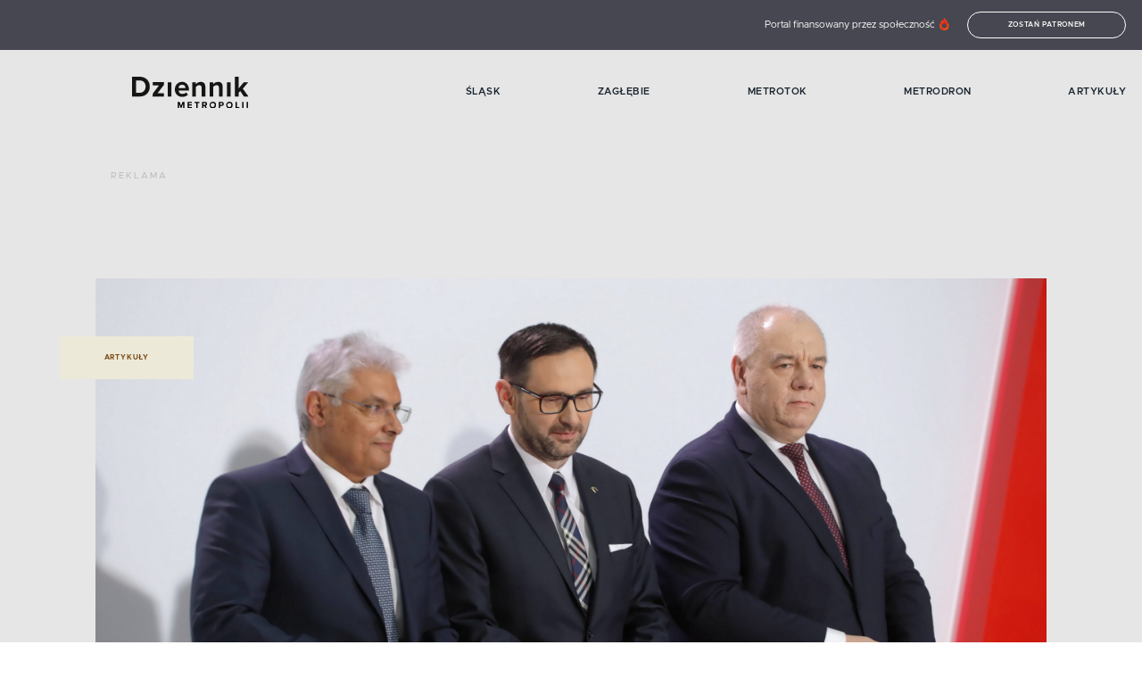

--- FILE ---
content_type: text/html; charset=utf-8
request_url: https://dziennikmetropolii.pl/kategoria/artykuly/pieknie-startuje-ekipa-tuska-i-jego-akolitow-przekonuje-jacek-sasin-tapniecie-na-gieldzie-ale-jacula-rzadzi-morawiecki/
body_size: 22464
content:
<!doctype html>
<html data-n-head-ssr lang="pl" data-n-head="%7B%22lang%22:%7B%22ssr%22:%22pl%22%7D%7D">

<head >
  <!-- Google Tag Manager -->
  <script>(function(w,d,s,l,i){w[l]=w[l]||[];w[l].push({'gtm.start':
    new Date().getTime(),event:'gtm.js'});var f=d.getElementsByTagName(s)[0],
    j=d.createElement(s),dl=l!='dataLayer'?'&l='+l:'';j.async=true;j.src=
    'https://www.googletagmanager.com/gtm.js?id='+i+dl;f.parentNode.insertBefore(j,f);
    })(window,document,'script','dataLayer','GTM-54PQ5KV');</script>
  <!-- End Google Tag Manager -->
  <title>„Pięknie” startuje ekipa Tuska i jego akolitów - przekonuje Jacek Sasin. Tąpnięcie na giełdzie? &quot;Ale Jacula, rządzi Morawiecki&quot;</title><meta data-n-head="ssr" charset="utf-8"><meta data-n-head="ssr" name="viewport" content="width=device-width, initial-scale=1"><meta data-n-head="ssr" data-hid="author" name="author" content=""><meta data-n-head="ssr" data-hid="charset" charset="utf-8"><meta data-n-head="ssr" data-hid="mobile-web-app-capable" name="mobile-web-app-capable" content="yes"><meta data-n-head="ssr" data-hid="apple-mobile-web-app-title" name="apple-mobile-web-app-title" content="dziennikmetropolii.pl"><meta data-n-head="ssr" data-hid="og:type" name="og:type" property="og:type" content="website"><meta data-n-head="ssr" data-hid="og:site_name" name="og:site_name" property="og:site_name" content="dziennikmetropolii.pl"><meta data-n-head="ssr" data-hid="og:title" property="og:title" content="„Pięknie” startuje ekipa Tuska i jego akolitów - przekonuje Jacek Sasin. Tąpnięcie na giełdzie? &quot;Ale Jacula, rządzi Morawiecki&quot;"><meta data-n-head="ssr" data-hid="description" name="description" content="„Pięknie” startuje ekipa Tuska i jego akolitów. Z Orlenu wyparowało dziś ponad 5,5 mld złotych. A następuje to w skutek nieodpowiedzialnych działań większości …"><meta data-n-head="ssr" data-hid="og:description" property="og:description" content="„Pięknie” startuje ekipa Tuska i jego akolitów. Z Orlenu wyparowało dziś ponad 5,5 mld złotych. A następuje to w skutek nieodpowiedzialnych działań większości …"><meta data-n-head="ssr" data-hid="og:image" property="og:image" content="https://api.dziennikmetropolii.pl/wp-content/uploads/sites/2/2022/01/22112096-scaled.jpg"><meta data-n-head="ssr" data-hid="og:image:alt" property="og:image:alt" content="„Pięknie” startuje ekipa Tuska i jego akolitów - przekonuje Jacek Sasin. Tąpnięcie na giełdzie? &quot;Ale Jacula, rządzi Morawiecki&quot;"><meta data-n-head="ssr" data-hid="og:image:type" property="og:image:type" content="jpg"><meta data-n-head="ssr" data-hid="og:image:width" property="og:image:width" content="1200"><meta data-n-head="ssr" data-hid="og:image:height" property="og:image:height" content="630"><meta data-n-head="ssr" data-hid="twitter:description" name="twitter:description" content="„Pięknie” startuje ekipa Tuska i jego akolitów. Z Orlenu wyparowało dziś ponad 5,5 mld złotych. A następuje to w skutek nieodpowiedzialnych działań większości …"><meta data-n-head="ssr" data-hid="twitter:image" name="twitter:image" content="https://api.dziennikmetropolii.pl/wp-content/uploads/sites/2/2022/01/22112096-scaled.jpg"><meta data-n-head="ssr" data-hid="twitter:title" name="twitter:title" content="„Pięknie” startuje ekipa Tuska i jego akolitów - przekonuje Jacek Sasin. Tąpnięcie na giełdzie? &quot;Ale Jacula, rządzi Morawiecki&quot;"><meta data-n-head="ssr" data-hid="twitter:card" name="twitter:card" content="summary"><link data-n-head="ssr" rel="icon" type="image/x-icon" href="/favicon.png"><link data-n-head="ssr" rel="manifest" href="/_nuxt/manifest.f84e1655.json" data-hid="manifest"><link data-n-head="ssr" data-hid="canonical" rel="canonical" href="https://dziennikmetropolii.pl/kategoria/artykuly/pieknie-startuje-ekipa-tuska-i-jego-akolitow-przekonuje-jacek-sasin-tapniecie-na-gieldzie-ale-jacula-rzadzi-morawiecki/"><script data-n-head="ssr" async src="https://cdn.onesignal.com/sdks/OneSignalSDK.js" data-hid="onesignal"></script><script data-n-head="ssr" data-hid="tiktok" src="https://www.tiktok.com/embed.js" async defer></script><script data-n-head="ssr" data-hid="instagram" src="https://www.instagram.com/embed.js" async defer></script><script data-n-head="ssr" data-hid="fb" src="https://connect.facebook.net/en_US/sdk.js#xfbml=1&amp;version=v3.2" defer async></script><script data-n-head="ssr" data-hid="nuxt-jsonld--68bd99f5" type="application/ld+json">{"@context":"https://schema.org","@type":"NewsArticle","mainEntityOfPage":{"@type":"WebPage","@id":"https://dziennikmetropolii.pl/"},"headline":"„Pięknie” startuje ekipa Tuska i jego akolitów &amp;#8211; przekonuje Jacek Sasin. Tąpnięcie na giełdzie? &amp;#8222;Ale Jacula, rządzi Morawiecki&amp;#8221;","description":"„Pięknie” startuje ekipa Tuska i jego akolitów. Z Orlenu wyparowało dziś ponad 5,5 mld złotych. A następuje to w skutek nieodpowiedzialnych działań większości …\n","image":"https://api.dziennikmetropolii.pl/wp-content/uploads/sites/2/2022/01/22112096-scaled.jpg","author":{"@type":"Person","name":"Jarek Adamski","url":"https://dziennikmetropolii.pl/autor/9/"},"datePublished":"2023-11-30T06:59:00","dateModified":"2023-11-29T21:06:02","publisher":{"@type":"Organization","name":"Dziennik Metropolii","logo":{"@type":"ImageObject","url":"https://dziennikmetropolii.pl/logo.png"}}}</script><link rel="preload" href="/_nuxt/a5da4b1.js" as="script"><link rel="preload" href="/_nuxt/52fb948.js" as="script"><link rel="preload" href="/_nuxt/f5c3827.js" as="script"><link rel="preload" href="/_nuxt/e4a0f64.js" as="script"><link rel="preload" href="/_nuxt/a4f2048.js" as="script"><style data-vue-ssr-id="3133b3f4:0 1fbb21b2:0 62dedad6:0 717280a7:0 694c9764:0 42110f34:0 2e4c96c4:0 6bce7916:0 2337663b:0 a000f964:0 51cf399f:0 3ce914fd:0 212229ee:0 bae8ca82:0 5fb8425f:0 6f8acee4:0 64e5f6b2:0">/*! normalize.css v8.0.0 | MIT License | github.com/necolas/normalize.css */html{line-height:1.15;-webkit-text-size-adjust:100%}h1{font-size:2em;margin:.67em 0}hr{box-sizing:content-box;height:0;overflow:visible}pre{font-family:monospace,monospace;font-size:1em}a{background-color:transparent}abbr[title]{border-bottom:none;text-decoration:underline;-webkit-text-decoration:underline dotted;text-decoration:underline dotted}b,strong{font-weight:bolder}code,kbd,samp{font-family:monospace,monospace;font-size:1em}small{font-size:80%}sub,sup{font-size:75%;line-height:0;position:relative;vertical-align:baseline}sub{bottom:-.25em}sup{top:-.5em}img{border-style:none}button,input,optgroup,select,textarea{font-family:inherit;font-size:100%;line-height:1.15;margin:0}button,input{overflow:visible}button,select{text-transform:none}[type=button],[type=reset],[type=submit],button{-webkit-appearance:button}[type=button]::-moz-focus-inner,[type=reset]::-moz-focus-inner,[type=submit]::-moz-focus-inner,button::-moz-focus-inner{border-style:none;padding:0}[type=button]:-moz-focusring,[type=reset]:-moz-focusring,[type=submit]:-moz-focusring,button:-moz-focusring{outline:1px dotted ButtonText}fieldset{padding:.35em .75em .625em}legend{box-sizing:border-box;color:inherit;display:table;max-width:100%;padding:0;white-space:normal}progress{vertical-align:baseline}textarea{overflow:auto}[type=checkbox],[type=radio]{box-sizing:border-box;padding:0}[type=number]::-webkit-inner-spin-button,[type=number]::-webkit-outer-spin-button{height:auto}[type=search]{-webkit-appearance:textfield;outline-offset:-2px}[type=search]::-webkit-search-decoration{-webkit-appearance:none}::-webkit-file-upload-button{-webkit-appearance:button;font:inherit}details{display:block}summary{display:list-item}[hidden],template{display:none}.row{max-width:87.5rem;margin-right:auto;margin-left:auto;display:flex;flex-flow:row wrap}.row .row{margin-right:-.625rem;margin-left:-.625rem}@media print,screen and (min-width:40em){.row .row{margin-right:-1.09375rem;margin-left:-1.09375rem}}@media print,screen and (min-width:64em){.row .row{margin-right:-1.09375rem;margin-left:-1.09375rem}}@media screen and (min-width:90em){.row .row{margin-right:-1.09375rem;margin-left:-1.09375rem}}.row .row.collapse{margin-right:0;margin-left:0}.row.expanded{max-width:none}.row.expanded .row{margin-right:auto;margin-left:auto}.row:not(.expanded) .row{max-width:none}.row.collapse>.column,.row.collapse>.columns{padding-right:0;padding-left:0}.row.collapse>.column>.row,.row.collapse>.columns>.row,.row.is-collapse-child{margin-right:0;margin-left:0}.column,.columns{flex:1 1 0px;padding-right:.625rem;padding-left:.625rem;min-width:0}@media print,screen and (min-width:40em){.column,.columns{padding-right:1.09375rem;padding-left:1.09375rem}}@media print,screen and (min-width:64em){.column,.columns{padding-right:1.09375rem;padding-left:1.09375rem}}.column.row.row,.row.row.columns{float:none;display:block}.row .column.row.row,.row .row.row.columns{margin-right:0;margin-left:0;padding-right:0;padding-left:0}.small-1{flex:0 0 8.3333333333%;max-width:8.3333333333%}.small-offset-0{margin-left:0}.small-2{flex:0 0 16.6666666667%;max-width:16.6666666667%}.small-offset-1{margin-left:8.3333333333%}.small-3{flex:0 0 25%;max-width:25%}.small-offset-2{margin-left:16.6666666667%}.small-4{flex:0 0 33.3333333333%;max-width:33.3333333333%}.small-offset-3{margin-left:25%}.small-5{flex:0 0 41.6666666667%;max-width:41.6666666667%}.small-offset-4{margin-left:33.3333333333%}.small-6{flex:0 0 50%;max-width:50%}.small-offset-5{margin-left:41.6666666667%}.small-7{flex:0 0 58.3333333333%;max-width:58.3333333333%}.small-offset-6{margin-left:50%}.small-8{flex:0 0 66.6666666667%;max-width:66.6666666667%}.small-offset-7{margin-left:58.3333333333%}.small-9{flex:0 0 75%;max-width:75%}.small-offset-8{margin-left:66.6666666667%}.small-10{flex:0 0 83.3333333333%;max-width:83.3333333333%}.small-offset-9{margin-left:75%}.small-11{flex:0 0 91.6666666667%;max-width:91.6666666667%}.small-offset-10{margin-left:83.3333333333%}.small-12{flex:0 0 100%;max-width:100%}.small-offset-11{margin-left:91.6666666667%}.small-up-1{flex-wrap:wrap}.small-up-1>.column,.small-up-1>.columns{flex:0 0 100%;max-width:100%}.small-up-2{flex-wrap:wrap}.small-up-2>.column,.small-up-2>.columns{flex:0 0 50%;max-width:50%}.small-up-3{flex-wrap:wrap}.small-up-3>.column,.small-up-3>.columns{flex:0 0 33.3333333333%;max-width:33.3333333333%}.small-up-4{flex-wrap:wrap}.small-up-4>.column,.small-up-4>.columns{flex:0 0 25%;max-width:25%}.small-up-5{flex-wrap:wrap}.small-up-5>.column,.small-up-5>.columns{flex:0 0 20%;max-width:20%}.small-up-6{flex-wrap:wrap}.small-up-6>.column,.small-up-6>.columns{flex:0 0 16.6666666667%;max-width:16.6666666667%}.small-up-7{flex-wrap:wrap}.small-up-7>.column,.small-up-7>.columns{flex:0 0 14.2857142857%;max-width:14.2857142857%}.small-up-8{flex-wrap:wrap}.small-up-8>.column,.small-up-8>.columns{flex:0 0 12.5%;max-width:12.5%}.small-collapse>.column,.small-collapse>.columns{padding-right:0;padding-left:0}.small-uncollapse>.column,.small-uncollapse>.columns{padding-right:.625rem;padding-left:.625rem}@media print,screen and (min-width:40em){.medium-1{flex:0 0 8.3333333333%;max-width:8.3333333333%}.medium-offset-0{margin-left:0}.medium-2{flex:0 0 16.6666666667%;max-width:16.6666666667%}.medium-offset-1{margin-left:8.3333333333%}.medium-3{flex:0 0 25%;max-width:25%}.medium-offset-2{margin-left:16.6666666667%}.medium-4{flex:0 0 33.3333333333%;max-width:33.3333333333%}.medium-offset-3{margin-left:25%}.medium-5{flex:0 0 41.6666666667%;max-width:41.6666666667%}.medium-offset-4{margin-left:33.3333333333%}.medium-6{flex:0 0 50%;max-width:50%}.medium-offset-5{margin-left:41.6666666667%}.medium-7{flex:0 0 58.3333333333%;max-width:58.3333333333%}.medium-offset-6{margin-left:50%}.medium-8{flex:0 0 66.6666666667%;max-width:66.6666666667%}.medium-offset-7{margin-left:58.3333333333%}.medium-9{flex:0 0 75%;max-width:75%}.medium-offset-8{margin-left:66.6666666667%}.medium-10{flex:0 0 83.3333333333%;max-width:83.3333333333%}.medium-offset-9{margin-left:75%}.medium-11{flex:0 0 91.6666666667%;max-width:91.6666666667%}.medium-offset-10{margin-left:83.3333333333%}.medium-12{flex:0 0 100%;max-width:100%}.medium-offset-11{margin-left:91.6666666667%}.medium-up-1{flex-wrap:wrap}.medium-up-1>.column,.medium-up-1>.columns{flex:0 0 100%;max-width:100%}.medium-up-2{flex-wrap:wrap}.medium-up-2>.column,.medium-up-2>.columns{flex:0 0 50%;max-width:50%}.medium-up-3{flex-wrap:wrap}.medium-up-3>.column,.medium-up-3>.columns{flex:0 0 33.3333333333%;max-width:33.3333333333%}.medium-up-4{flex-wrap:wrap}.medium-up-4>.column,.medium-up-4>.columns{flex:0 0 25%;max-width:25%}.medium-up-5{flex-wrap:wrap}.medium-up-5>.column,.medium-up-5>.columns{flex:0 0 20%;max-width:20%}.medium-up-6{flex-wrap:wrap}.medium-up-6>.column,.medium-up-6>.columns{flex:0 0 16.6666666667%;max-width:16.6666666667%}.medium-up-7{flex-wrap:wrap}.medium-up-7>.column,.medium-up-7>.columns{flex:0 0 14.2857142857%;max-width:14.2857142857%}.medium-up-8{flex-wrap:wrap}.medium-up-8>.column,.medium-up-8>.columns{flex:0 0 12.5%;max-width:12.5%}}@media print,screen and (min-width:40em)and (min-width:40em){.medium-expand{flex:1 1 0px}}.row.medium-unstack>.column,.row.medium-unstack>.columns{flex:0 0 100%}@media print,screen and (min-width:40em){.row.medium-unstack>.column,.row.medium-unstack>.columns{flex:1 1 0px}}@media print,screen and (min-width:40em){.medium-collapse>.column,.medium-collapse>.columns{padding-right:0;padding-left:0}}@media print,screen and (min-width:40em){.medium-uncollapse>.column,.medium-uncollapse>.columns{padding-right:1.09375rem;padding-left:1.09375rem}}@media print,screen and (min-width:64em){.large-1{flex:0 0 8.3333333333%;max-width:8.3333333333%}.large-offset-0{margin-left:0}.large-2{flex:0 0 16.6666666667%;max-width:16.6666666667%}.large-offset-1{margin-left:8.3333333333%}.large-3{flex:0 0 25%;max-width:25%}.large-offset-2{margin-left:16.6666666667%}.large-4{flex:0 0 33.3333333333%;max-width:33.3333333333%}.large-offset-3{margin-left:25%}.large-5{flex:0 0 41.6666666667%;max-width:41.6666666667%}.large-offset-4{margin-left:33.3333333333%}.large-6{flex:0 0 50%;max-width:50%}.large-offset-5{margin-left:41.6666666667%}.large-7{flex:0 0 58.3333333333%;max-width:58.3333333333%}.large-offset-6{margin-left:50%}.large-8{flex:0 0 66.6666666667%;max-width:66.6666666667%}.large-offset-7{margin-left:58.3333333333%}.large-9{flex:0 0 75%;max-width:75%}.large-offset-8{margin-left:66.6666666667%}.large-10{flex:0 0 83.3333333333%;max-width:83.3333333333%}.large-offset-9{margin-left:75%}.large-11{flex:0 0 91.6666666667%;max-width:91.6666666667%}.large-offset-10{margin-left:83.3333333333%}.large-12{flex:0 0 100%;max-width:100%}.large-offset-11{margin-left:91.6666666667%}.large-up-1{flex-wrap:wrap}.large-up-1>.column,.large-up-1>.columns{flex:0 0 100%;max-width:100%}.large-up-2{flex-wrap:wrap}.large-up-2>.column,.large-up-2>.columns{flex:0 0 50%;max-width:50%}.large-up-3{flex-wrap:wrap}.large-up-3>.column,.large-up-3>.columns{flex:0 0 33.3333333333%;max-width:33.3333333333%}.large-up-4{flex-wrap:wrap}.large-up-4>.column,.large-up-4>.columns{flex:0 0 25%;max-width:25%}.large-up-5{flex-wrap:wrap}.large-up-5>.column,.large-up-5>.columns{flex:0 0 20%;max-width:20%}.large-up-6{flex-wrap:wrap}.large-up-6>.column,.large-up-6>.columns{flex:0 0 16.6666666667%;max-width:16.6666666667%}.large-up-7{flex-wrap:wrap}.large-up-7>.column,.large-up-7>.columns{flex:0 0 14.2857142857%;max-width:14.2857142857%}.large-up-8{flex-wrap:wrap}.large-up-8>.column,.large-up-8>.columns{flex:0 0 12.5%;max-width:12.5%}}@media print,screen and (min-width:64em)and (min-width:64em){.large-expand{flex:1 1 0px}}.row.large-unstack>.column,.row.large-unstack>.columns{flex:0 0 100%}@media print,screen and (min-width:64em){.row.large-unstack>.column,.row.large-unstack>.columns{flex:1 1 0px}}@media print,screen and (min-width:64em){.large-collapse>.column,.large-collapse>.columns{padding-right:0;padding-left:0}}@media print,screen and (min-width:64em){.large-uncollapse>.column,.large-uncollapse>.columns{padding-right:1.09375rem;padding-left:1.09375rem}}@media screen and (min-width:90em){.xxlarge-1{flex:0 0 8.3333333333%;max-width:8.3333333333%}.xxlarge-offset-0{margin-left:0}.xxlarge-2{flex:0 0 16.6666666667%;max-width:16.6666666667%}.xxlarge-offset-1{margin-left:8.3333333333%}.xxlarge-3{flex:0 0 25%;max-width:25%}.xxlarge-offset-2{margin-left:16.6666666667%}.xxlarge-4{flex:0 0 33.3333333333%;max-width:33.3333333333%}.xxlarge-offset-3{margin-left:25%}.xxlarge-5{flex:0 0 41.6666666667%;max-width:41.6666666667%}.xxlarge-offset-4{margin-left:33.3333333333%}.xxlarge-6{flex:0 0 50%;max-width:50%}.xxlarge-offset-5{margin-left:41.6666666667%}.xxlarge-7{flex:0 0 58.3333333333%;max-width:58.3333333333%}.xxlarge-offset-6{margin-left:50%}.xxlarge-8{flex:0 0 66.6666666667%;max-width:66.6666666667%}.xxlarge-offset-7{margin-left:58.3333333333%}.xxlarge-9{flex:0 0 75%;max-width:75%}.xxlarge-offset-8{margin-left:66.6666666667%}.xxlarge-10{flex:0 0 83.3333333333%;max-width:83.3333333333%}.xxlarge-offset-9{margin-left:75%}.xxlarge-11{flex:0 0 91.6666666667%;max-width:91.6666666667%}.xxlarge-offset-10{margin-left:83.3333333333%}.xxlarge-12{flex:0 0 100%;max-width:100%}.xxlarge-offset-11{margin-left:91.6666666667%}.xxlarge-up-1{flex-wrap:wrap}.xxlarge-up-1>.column,.xxlarge-up-1>.columns{flex:0 0 100%;max-width:100%}.xxlarge-up-2{flex-wrap:wrap}.xxlarge-up-2>.column,.xxlarge-up-2>.columns{flex:0 0 50%;max-width:50%}.xxlarge-up-3{flex-wrap:wrap}.xxlarge-up-3>.column,.xxlarge-up-3>.columns{flex:0 0 33.3333333333%;max-width:33.3333333333%}.xxlarge-up-4{flex-wrap:wrap}.xxlarge-up-4>.column,.xxlarge-up-4>.columns{flex:0 0 25%;max-width:25%}.xxlarge-up-5{flex-wrap:wrap}.xxlarge-up-5>.column,.xxlarge-up-5>.columns{flex:0 0 20%;max-width:20%}.xxlarge-up-6{flex-wrap:wrap}.xxlarge-up-6>.column,.xxlarge-up-6>.columns{flex:0 0 16.6666666667%;max-width:16.6666666667%}.xxlarge-up-7{flex-wrap:wrap}.xxlarge-up-7>.column,.xxlarge-up-7>.columns{flex:0 0 14.2857142857%;max-width:14.2857142857%}.xxlarge-up-8{flex-wrap:wrap}.xxlarge-up-8>.column,.xxlarge-up-8>.columns{flex:0 0 12.5%;max-width:12.5%}}@media screen and (min-width:90em)and (min-width:90em){.xxlarge-expand{flex:1 1 0px}}.row.xxlarge-unstack>.column,.row.xxlarge-unstack>.columns{flex:0 0 100%}@media screen and (min-width:90em){.row.xxlarge-unstack>.column,.row.xxlarge-unstack>.columns{flex:1 1 0px}}@media screen and (min-width:90em){.xxlarge-collapse>.column,.xxlarge-collapse>.columns{padding-right:0;padding-left:0}}@media screen and (min-width:90em){.xxlarge-uncollapse>.column,.xxlarge-uncollapse>.columns{padding-right:1.09375rem;padding-left:1.09375rem}}.shrink{flex:0 0 auto;max-width:100%}.column-block{margin-bottom:1.25rem}.column-block>:last-child{margin-bottom:0}@media print,screen and (min-width:40em){.column-block{margin-bottom:2.1875rem}.column-block>:last-child{margin-bottom:0}}@media print,screen and (min-width:64em){.column-block{margin-bottom:2.1875rem}.column-block>:last-child{margin-bottom:0}}.small-order-1{order:1}.small-order-2{order:2}.small-order-3{order:3}.small-order-4{order:4}.small-order-5{order:5}.small-order-6{order:6}@media print,screen and (min-width:40em){.medium-order-1{order:1}.medium-order-2{order:2}.medium-order-3{order:3}.medium-order-4{order:4}.medium-order-5{order:5}.medium-order-6{order:6}}@media print,screen and (min-width:64em){.large-order-1{order:1}.large-order-2{order:2}.large-order-3{order:3}.large-order-4{order:4}.large-order-5{order:5}.large-order-6{order:6}}@media screen and (min-width:90em){.xxlarge-order-1{order:1}.xxlarge-order-2{order:2}.xxlarge-order-3{order:3}.xxlarge-order-4{order:4}.xxlarge-order-5{order:5}.xxlarge-order-6{order:6}}.margin-tp-0{margin-top:0}.margin-bt-0{margin-bottom:0}.margin-rt-0{margin-right:0}.margin-lt-0{margin-left:0}.margin-both-0{margin:0 auto}.margin-tp-1{margin-top:10px}.margin-bt-1{margin-bottom:10px}.margin-rt-1{margin-right:10px}.margin-lt-1{margin-left:10px}.margin-both-1{margin:10px auto}.margin-tp-2{margin-top:20px}.margin-bt-2{margin-bottom:20px}.margin-rt-2{margin-right:20px}.margin-lt-2{margin-left:20px}.margin-both-2{margin:20px auto}.margin-tp-3{margin-top:30px}.margin-bt-3{margin-bottom:30px}.margin-rt-3{margin-right:30px}.margin-lt-3{margin-left:30px}.margin-both-3{margin:30px auto}.margin-tp-4{margin-top:40px}.margin-bt-4{margin-bottom:40px}.margin-rt-4{margin-right:40px}.margin-lt-4{margin-left:40px}.margin-both-4{margin:40px auto}.margin-tp-5{margin-top:50px}.margin-bt-5{margin-bottom:50px}.margin-rt-5{margin-right:50px}.margin-lt-5{margin-left:50px}.margin-both-5{margin:50px auto}.margin-tp-6{margin-top:60px}.margin-bt-6{margin-bottom:60px}.margin-rt-6{margin-right:60px}.margin-lt-6{margin-left:60px}.margin-both-6{margin:60px auto}.margin-tp-7{margin-top:70px}.margin-bt-7{margin-bottom:70px}.margin-rt-7{margin-right:70px}.margin-lt-7{margin-left:70px}.margin-both-7{margin:70px auto}.margin-tp-8{margin-top:80px}.margin-bt-8{margin-bottom:80px}.margin-rt-8{margin-right:80px}.margin-lt-8{margin-left:80px}.margin-both-8{margin:80px auto}.margin-tp-9{margin-top:90px}.margin-bt-9{margin-bottom:90px}.margin-rt-9{margin-right:90px}.margin-lt-9{margin-left:90px}.margin-both-9{margin:90px auto}.margin-tp-10{margin-top:100px}.margin-bt-10{margin-bottom:100px}.margin-rt-10{margin-right:100px}.margin-lt-10{margin-left:100px}.margin-both-10{margin:100px auto}img{vertical-align:middle;max-width:100%;height:auto;position:relative}.btn,img{display:inline-block}.btn{padding:8px 15px;font-size:.5rem;color:#fff;border:1px solid #fff;border-radius:20px;background:transparent;font-weight:600;text-transform:uppercase;letter-spacing:.7px;transition:.4s ease}@media(min-width:1024px){.btn:hover{background:#fff;color:#464751}}.navigation-global:hover .nuxt-link-exact-active.nuxt-link-active:before{width:0}.navigation-global:hover .nuxt-link-exact-active.nuxt-link-active:hover:before{width:100%}.navigation-global li{font-weight:600;font-size:.8125rem;color:#192530;text-transform:uppercase;letter-spacing:.5px}@media(min-width:1024px){.navigation-global li{font-size:.6875rem}}.navigation-global li a{display:inline-block;position:relative}.navigation-global li a:before{content:"";width:0;height:2px;background:#c0181b;position:absolute;top:calc(50% - 2px);left:0;transition:.4s ease}@media(min-width:1024px){.navigation-global li a:hover:before{width:100%}}.navigation-global li a.nuxt-link-exact-active.nuxt-link-active:before{width:100%}.post__date{color:#c0181b;font-size:.625rem;font-weight:600;letter-spacing:.8px;text-transform:uppercase}@media(min-width:1024px){.post__date{margin-bottom:15px}}.post__title{color:#464751;font-family:"Playfair Display",serif;font-size:1.25rem;font-weight:700;margin:15px 25px}@media(min-width:1024px){.post__title{font-size:2.25rem;margin:25px 35px}}.post__title--no-margin{margin:0 0 15px}@media(min-width:1024px){.post__title--no-margin{margin:0 0 35px}}.post__content .has-text-align-right{text-align:right}.post__content .has-text-align-left{text-align:left}.post__content .has-text-align-center{text-align:center}.post__content p:first-of-type{font-weight:700}.post__content a{color:#464751;font-family:"Playfair Display",serif;font-weight:700;text-decoration:underline}.post__content ol,.post__content ul{font-size:.875rem;margin:25px 0;padding-left:30px}.post__content ol ol,.post__content ol ul,.post__content ul ol,.post__content ul ul{margin:5px 0}.post__content p{color:#464751;font-size:1rem;line-height:1.5;margin-bottom:20px}@media(min-width:640px){.post__content p{margin-bottom:30px}}.post__content .wp-block-quote{margin:0 0 15px}@media(min-width:1024px){.post__content .wp-block-quote{margin-bottom:40px}}.post__content .wp-block-quote cite{color:#464751;font-size:.75rem;letter-spacing:.5px;font-weight:500;margin-right:45px}.post__content .wp-block-quote p{font-weight:700;font-style:italic;letter-spacing:-.5px;margin:35px 35px 10px;font-weight:400;position:relative}@media(min-width:1024px){.post__content .wp-block-quote p{margin-left:50px}}.post__content .wp-block-quote p:not(:empty):before{content:"„";position:absolute;top:0;left:0;color:#c0181b;font-weight:600;font-size:3.125rem;transform:translate(-115%,-60%)}@media(min-width:1024px){.post__content .wp-block-quote p:not(:empty):before{transform:translate(-130%,-58%);font-size:4.0625rem}}.post__content .wp-block-quote cite{font-style:normal;font-weight:700;text-align:right;display:block}.post__content .wp-block-pullquote{margin:0}.post__content .wp-block-pullquote blockquote{margin:35px 0;padding-left:45px;position:relative}.post__content .wp-block-pullquote blockquote:before{background-color:#c0181b;border-radius:50%;content:"";height:12px;left:20px;position:absolute;top:5px;width:12px}@media(min-width:640px){.post__content .wp-block-pullquote blockquote:before{left:40px}}@media(min-width:640px){.post__content .wp-block-pullquote blockquote{padding-left:65px}}.post__content .wp-block-pullquote blockquote p{font-family:"Playfair Display",serif;font-size:1rem;letter-spacing:-1px;margin-bottom:15px}.post__content .wp-block-pullquote blockquote cite{color:#326ab1;display:block;font-size:1rem;font-style:normal;font-weight:700;text-align:right}.post__content h1,.post__content h2,.post__content h3,.post__content h4,.post__content h5,.post__content h6{color:#464751;font-family:"Playfair Display",serif;font-weight:700;letter-spacing:-1px}.post__content h1{color:#464751;font-family:"Playfair Display",serif;font-size:1.5rem;font-weight:700;margin:0 0 35px}@media(min-width:1024px){.post__content h1{font-size:2.25rem}}.post__content h2{font-size:1.375rem}@media(min-width:1024px){.post__content h2{font-size:1.6875rem}}.post__content h3{font-size:1.25rem}@media(min-width:1024px){.post__content h3{font-size:1.5rem}}.post__content h4{font-size:1.125rem}@media(min-width:1024px){.post__content h4{font-size:1.25rem}}.post__content h5,.post__content h6{font-size:.875rem}@media(min-width:1024px){.post__content h5,.post__content h6{font-size:1rem}}.post__content figure{margin:0;max-width:100%}.post__content figure iframe{max-width:100%}.post__content figure.alignleft{float:left;margin:0 15px 15px 0}.post__content figure.alignright{float:right;margin:0 0 15px 15px}.post__content figure.aligncenter{margin-bottom:15px;text-align:center}.post__content figure.alignfull img,.post__content figure.alignwide img{height:auto;width:100%}.post__content .wp-block-image{margin:0}.post__content .wp-block-image figcaption{font-size:.875rem;font-weight:700;margin-top:14px}.post__content .is-type-video .wp-block-embed__wrapper{position:relative;padding-bottom:56.25%;padding-top:25px;height:0}.post__content .is-type-video .wp-block-embed__wrapper iframe{position:absolute;top:0;left:0;width:100%;height:100%}.post__content .twitter-tweet-rendered{margin:10px auto!important}@font-face{font-family:"metropolis";src:url(/fonts/metropolis-light.woff) format("woff"),url(/fonts/metropolis-light.woff2) format("woff2");font-display:swap;font-weight:300;font-style:normal}@font-face{font-family:"metropolis";src:url(/fonts/metropolis-regular.woff) format("woff"),url(/fonts/metropolis-medium.woff2) format("woff2");font-display:swap;font-weight:400;font-style:normal}@font-face{font-family:"metropolis";src:url(/fonts/metropolis-medium.woff) format("woff"),url(/fonts/metropolis-medium.woff2) format("woff2");font-display:swap;font-weight:500;font-style:normal}@font-face{font-family:"metropolis";src:url(/fonts/metropolis-semibold.woff) format("woff"),url(/fonts/metropolis-medium.woff2) format("woff2");font-display:swap;font-weight:600;font-style:normal}@font-face{font-family:"metropolis";src:url(/fonts/metropolis-bold.woff) format("woff"),url(/fonts/metropolis-bold.woff2) format("woff2");font-display:swap;font-weight:700;font-style:normal}@font-face{font-family:"Playfair Display";font-style:normal;font-weight:700;font-display:swap;src:url(https://fonts.gstatic.com/s/playfairdisplay/v21/nuFvD-vYSZviVYUb_rj3ij__anPXJzDwcbmjWBN2PKeiunDZbtXK-F2qC0usEw.woff) format("woff");unicode-range:U+0100-024f,U+0259,U+1e??,U+2020,U+20a0-20ab,U+20ad-20cf,U+2113,U+2c60-2c7f,U+a720-a7ff}@font-face{font-family:"Playfair Display";font-style:normal;font-weight:700;font-display:swap;src:url(https://fonts.gstatic.com/s/playfairdisplay/v21/nuFvD-vYSZviVYUb_rj3ij__anPXJzDwcbmjWBN2PKeiunDXbtXK-F2qC0s.woff) format("woff");unicode-range:U+00??,U+0131,U+0152-0153,U+02bb-02bc,U+02c6,U+02da,U+02dc,U+2000-206f,U+2074,U+20ac,U+2122,U+2191,U+2193,U+2212,U+2215,U+feff,U+fffd}.playfair{font-family:"Playfair Display",serif}*{box-sizing:border-box}html{font-size:100%;width:100%}body,html{overflow-x:hidden}body{-moz-osx-font-smoothing:grayscale;-webkit-font-smoothing:antialiased;font-family:"metropolis",sans-serif;font-size:.875rem;font-weight:400;line-height:1.5;margin:0}a,button{color:inherit;outline:none}button{background:transparent;border:none;cursor:pointer}a{text-decoration:none}ul{margin:0;padding:0}.text-left{text-align:left}.text-right{text-align:right}.text-center,.text-center-mobile{text-align:center}@media(min-width:1024px){.text-center-mobile{text-align:left}}@media(min-width:1024px){.text-center-desktop{text-align:center}}@media(min-width:1024px){.text-right-desktop{text-align:right}}.relative{position:relative}.fullwidth{width:100%}.hide-small{display:none}@media(min-width:1024px){.hide-small{display:block}}@media(min-width:640px){.hide-tablet{display:none}}.hide-until-tablet{display:none}@media(min-width:640px){.hide-until-tablet{display:inline;display:initial}}@media(min-width:1024px){.hide-large{display:none}}.page-padding-top{padding-top:125px}@media(min-width:640px){.page-padding-top{padding-top:165px}}@media(min-width:1024px){.page-padding-top{padding-top:190px}}.dot-header{font-weight:700;font-size:1.125rem;margin-top:0;margin-bottom:15px;color:#464751}@media(min-width:1024px){.dot-header{font-size:1.375rem;margin-bottom:23px}}.dot-header:before{content:"";display:inline-block;background:#c0181b;width:11px;height:11px;border-radius:50%;margin-right:7px}@media(min-width:1024px){.dot-header:before{width:13px;height:13px;margin-right:10px}}.dot-header--pink:before{background-color:#e95091}.dot-header--beige:before{background-color:#d4ba82}.dot-header--orange:before{background-color:#ec6844}.dot-header--blue:before{background-color:#7aa7d6}.dot-header--navy-blue:before{background-color:#264284}.dot-header--green:before{background-color:#23a538}.dot-header--brown:before{background-color:#3f1e00}.dot-header--light-pink:before{background-color:#faf6e5}.grey-bg{background-color:#e6e6e6}.grey-bg-light{background-color:#f8f8f8;margin-top:30px;margin-bottom:40px;padding:50px 0 20px}@media(min-width:1024px){.grey-bg-light{margin-top:75px;margin-bottom:60px;padding:69px 0 76px}}.navy-bg{background-color:#192530;color:#fff}:focus{outline:0}html[data-whatinput=keyboard] a:focus,html[data-whatinput=keyboard] button:focus{outline:2px solid #000;outline-offset:5px}html[data-whatinput=keyboard] .hooper a:focus img{outline:2px solid #000;outline-offset:-5px}html[data-whatinput=keyboard] .hooper a:focus h3{outline:2px solid #000;outline-offset:5px}.more{text-align:right;font-weight:600;font-size:1rem;letter-spacing:.5px;color:#464751;text-decoration:underline}.share{color:#fff;font-size:.625rem;letter-spacing:.3px;font-weight:700;display:inline-block;border-radius:5px;background-color:#2c77f2;padding:2px 10px;border:1px solid #1c56b3;margin-top:30px}.thumbnail .lazyLoad{filter:blur(2px);transition:.1s;opacity:.2;transform:translateY(15px)}.thumbnail .lazyLoad.isLoaded{filter:blur(0);opacity:1;transform:translateY(0)}.label{color:#b7b7b7;font-size:.625rem;letter-spacing:2px;padding-bottom:10px}.instagram-media.instagram-media-rendered{margin:15px auto!important}
.hooper-slide{flex-shrink:0;height:100%;margin:0;padding:0;list-style:none}.hooper-progress{position:absolute;top:0;right:0;left:0;height:4px;background-color:#efefef}.hooper-progress-inner{height:100%;background-color:#4285f4;transition:.3s}.hooper-pagination{position:absolute;bottom:0;right:50%;transform:translateX(50%);display:flex;padding:5px 10px}.hooper-indicators{display:flex;list-style:none;margin:0;padding:0}.hooper-indicator.is-active,.hooper-indicator:hover{background-color:#4285f4}.hooper-indicator{margin:0 2px;width:12px;height:4px;border-radius:4px;border:none;padding:0;background-color:#fff;cursor:pointer}.hooper-pagination.is-vertical{bottom:auto;right:0;top:50%;transform:translateY(-50%)}.hooper-pagination.is-vertical .hooper-indicators{flex-direction:column}.hooper-pagination.is-vertical .hooper-indicator{width:6px}.hooper-next,.hooper-prev{background-color:transparent;border:none;padding:1em;position:absolute;top:50%;transform:translateY(-50%);cursor:pointer}.hooper-next.is-disabled,.hooper-prev.is-disabled{opacity:.3;cursor:not-allowed}.hooper-next{right:0}.hooper-prev{left:0}.hooper-navigation.is-vertical .hooper-next{top:auto;bottom:0;transform:none}.hooper-navigation.is-vertical .hooper-prev{top:0;bottom:auto;right:0;left:auto;transform:none}.hooper-navigation.is-rtl .hooper-prev{left:auto;right:0}.hooper-navigation.is-rtl .hooper-next{right:auto;left:0}.hooper{position:relative;width:100%;height:200px}.hooper,.hooper *{box-sizing:border-box}.hooper-list{overflow:hidden;width:100%;height:100%}.hooper-track{display:flex;box-sizing:border-box;width:100%;height:100%;padding:0;margin:0}.hooper.is-vertical .hooper-track{flex-direction:column;height:200px}.hooper.is-rtl{direction:rtl}.hooper-sr-only{position:absolute;width:1px;height:1px;padding:0;margin:-1px;overflow:hidden;clip:rect(0,0,0,0);border:0}
.nuxt-progress{position:fixed;top:0;left:0;right:0;height:2px;width:0;opacity:1;transition:width .1s,opacity .4s;background-color:#a6a6ab;z-index:999999}.nuxt-progress.nuxt-progress-notransition{transition:none}.nuxt-progress-failed{background-color:red}
.single-article .grey-bg-light[data-v-2d109768]{margin-top:0}@media(min-width:640px){.single-article .grey-bg-light[data-v-2d109768]{margin-top:75px}}[data-v-2d109768] .header:not(.header--scrolled) button.hamburger:not(.hamburger--open) .hamburger__text{color:#000!important}[data-v-2d109768] .header:not(.header--scrolled) button.hamburger:not(.hamburger--open) .hamburger__stripes span{background:#000!important}
.header{color:#464751;position:fixed;left:0;top:0;z-index:5;width:100vw;transition:.3s ease}@media(min-width:1024px){.header{padding:0}}.header__center{display:flex;align-items:center}.header__desktop{display:none}@media(min-width:1024px){.header__desktop{display:flex;justify-content:flex-end;align-items:center}}.header__navigation{display:flex;align-items:center;justify-content:flex-end}@media(min-width:1024px){.header__navigation{padding-left:75px}}.header__logo{padding:8px 0;display:block;width:100%;text-align:center;transition:.3s ease}@media(min-width:1024px){.header__logo{padding:30px 0}}.header__logo img{transition:.3s ease}.header__patronite{background:#464751;color:#fff;font-size:.5625rem;width:100%}@media(min-width:640px){.header__patronite{padding:13px 0;font-size:.6875rem}}.header__patronite img{height:20px}.header__patronite .btn{margin:5px auto;font-size:.5rem;text-align:center}@media(min-width:640px){.header__patronite .btn{margin:0;width:100%}}.header__text{justify-content:center;padding-right:0}@media(min-width:640px){.header__text{justify-content:flex-end}}.header__button{display:flex;justify-content:flex-end}.header--scrolled{background:rgba(25,37,48,.95)}@media(min-width:640px){.header--scrolled .header__logo{padding:10px}}.header--scrolled .header__logo img{height:30px}.header--scrolled .hamburger__text{color:#000!important}.header--scrolled .hamburger__stripes span{background-color:#000!important}@media(min-width:1024px){.header--scrolled .navigation__list li{color:#000}}.header--scrolled-dm{background:rgba(250,246,229,.95)}@media(min-width:1024px){.header--scrolled-dm .navigation__list li{color:#000}}
.hamburger[data-v-39a1cc70]{cursor:pointer;transition:.5s ease-in-out;display:flex;align-items:center;position:relative;z-index:100}@media(min-width:1024px){.hamburger[data-v-39a1cc70]{display:none}}.hamburger__stripes[data-v-39a1cc70]{transition:.5s ease-in-out;width:17px;display:flex;flex-direction:column;align-items:space-between;margin-left:10px}.hamburger__stripes span[data-v-39a1cc70]{display:block;height:2px;opacity:1;transition:.25s ease-in-out;width:100%;margin:3px 0;background:#000}@media(min-width:640px){.hamburger__stripes span[data-v-39a1cc70]{background:#1d2945}}.hamburger__text[data-v-39a1cc70]{font-size:.625rem;font-weight:600;opacity:1;color:#000}@media(min-width:640px){.hamburger__text[data-v-39a1cc70]{color:#000}}.hamburger--open .hamburger__stripes span[data-v-39a1cc70]{background:#000!important}.hamburger--open .hamburger__stripes span[data-v-39a1cc70]:first-child{transform:rotate(45deg) translate(6px,5px)}.hamburger--open .hamburger__stripes span[data-v-39a1cc70]:nth-child(2){width:0}.hamburger--open .hamburger__stripes span[data-v-39a1cc70]:nth-child(3){transform:rotate(-45deg) translate(6px,-6px)}.hamburger--open .hamburger__text[data-v-39a1cc70]{opacity:0}
.navigation[data-v-15f5d03c]{background:#faf6e5;height:calc(100vh - 40px);right:0;position:absolute;text-align:center;top:40px;width:0;padding-top:80px;transition:.5s ease-in-out}@media(min-width:640px){.navigation[data-v-15f5d03c]{top:56px;height:calc(100vh - 56px)}}@media(min-width:1024px){.navigation[data-v-15f5d03c]{display:block;position:static;height:auto;width:100%;background:transparent;padding-top:0}}.navigation__list[data-v-15f5d03c]{padding-left:0;height:calc(100vh - 110px);overflow-y:scroll}@media(min-width:1024px){.navigation__list[data-v-15f5d03c]{height:auto;overflow:visible;overflow:initial;display:flex;justify-content:space-between;align-items:center;list-style:none;padding:0;margin:0 0 0 20px}}.navigation__item[data-v-15f5d03c]{color:#000;margin-bottom:40px;font-weight:600}@media(min-width:1024px){.navigation__item[data-v-15f5d03c]{margin-bottom:0;color:#192530}}.navigation--visible[data-v-15f5d03c]{width:100vw}@media(min-width:1024px){.navigation--visible[data-v-15f5d03c]{width:320px;width:100%}}
.post .ads-image{max-width:270px}.post .embeded_facebook{text-align:center}.post .embeded_facebook .fb-post{width:100%}.post .embeded_facebook span iframe{max-width:100%}.post__content .wrapper{display:flex;flex-wrap:wrap}.post__content .wrapper .single-post{flex:50%;max-width:50%;padding:0 10px}.post__content .wrapper .single-post .thumbnail{position:relative;display:block;padding-top:60%}.post__content .wrapper .single-post .thumbnail img{position:absolute;width:100%;height:100%;-o-object-fit:cover;object-fit:cover;top:0;left:0}.post__content .wrapper .single-post h3{font-size:1.2rem;margin-top:8px;margin-bottom:25px}
.post__row[data-v-d308c756]{background-color:#fff}.post__row--padding[data-v-d308c756]{padding-bottom:25px}@media(min-width:640px){.post__row--padding[data-v-d308c756]{padding-left:35px;padding-bottom:35px}}.post__read-more[data-v-d308c756]{color:#000;font-size:13px;border-color:#000;padding:15px 25px 10px}.post__read-more[data-v-d308c756]:hover{color:#fff;background-color:#000}.post__content .embeded_facebook[data-v-d308c756]{text-align:center}.post__content .embeded_facebook .fb-post[data-v-d308c756]{width:100%}.post__content .embeded_facebook span iframe[data-v-d308c756]{max-width:100%}.post__content .wrapper[data-v-d308c756]{display:flex;flex-wrap:wrap}.post__content .wrapper .single-post[data-v-d308c756]{flex:50%;max-width:50%;padding:0 10px}.post__content .wrapper .single-post .thumbnail[data-v-d308c756]{position:relative;display:block;padding-top:60%}.post__content .wrapper .single-post .thumbnail img[data-v-d308c756]{position:absolute;width:100%;height:100%;-o-object-fit:cover;object-fit:cover;top:0;left:0}.post__content .wrapper .single-post h3[data-v-d308c756]{font-size:1.2rem;margin-top:8px;margin-bottom:25px}.post .news-subscribe[data-v-d308c756]{display:flex;align-items:center;justify-content:space-between;flex-direction:column;border:1px solid #464751;padding:20px 20px 0;border-top-left-radius:50px;font-size:1rem;color:#464751;text-align:center}@media(min-width:1024px){.post .news-subscribe[data-v-d308c756]{padding:30px 30px 0;flex-direction:row;font-size:1.4rem;width:85%}}.post .news-subscribe img[data-v-d308c756]{width:100px}@media(min-width:1024px){.post .news-subscribe img[data-v-d308c756]{width:150px}}.post .news-subscribe span[data-v-d308c756]{margin-bottom:30px}.center[data-v-d308c756]{text-align:center;width:100%;display:block}.ads-silesia img[data-v-d308c756],.ads-world img[data-v-d308c756]{margin-bottom:20px}.ads-world img[data-v-d308c756]{margin-top:20px}@media(min-width:1024px){.ads-world img[data-v-d308c756]{margin-bottom:0}}
.author-thumbnail[data-v-867f7c88]{margin-bottom:30px;text-align:center}.author-thumbnail a[data-v-867f7c88]{display:block;text-align:center;border-radius:100%}@media(max-width:639px){.author-thumbnail a[data-v-867f7c88]{margin:0 auto}}.author-thumbnail a:hover img[data-v-867f7c88]{transform:scale(1.15)}.author-thumbnail__image[data-v-867f7c88]{border-radius:100%;border:6px solid #e6e6e6;height:92px;-o-object-fit:cover;object-fit:cover;width:92px;will-change:transform;overflow:hidden;text-align:center;margin:0 auto 20px;display:flex;align-items:center;justify-content:center}.author-thumbnail__image img[data-v-867f7c88]{width:100%;height:100%;transition:.3s ease;width:100px}.author-thumbnail__image img.default[data-v-867f7c88]{width:auto;height:auto}.author-thumbnail--article[data-v-867f7c88]{text-align:left}.author-thumbnail--article a[data-v-867f7c88]{width:unset}.author-thumbnail--article a>div[data-v-867f7c88]{align-items:center;color:#464751;display:flex;font-weight:500;text-transform:uppercase}.author-thumbnail--article .author-thumbnail__image[data-v-867f7c88]{border:3px solid #e6e6e6;height:60px;margin-bottom:0;margin-right:15px;margin-left:0;width:60px}.author-thumbnail--article .author-thumbnail__image img[data-v-867f7c88]{height:60px;width:60px}.author-thumbnail--article .author-thumbnail__name[data-v-867f7c88]{font-size:.625rem;font-weight:600;letter-spacing:.8px}
.advertisement[data-v-47ada2e8]{text-align:center}@media(min-width:1024px){.advertisement[data-v-47ada2e8]{text-align:left}}.advertisement__label[data-v-47ada2e8]{color:#b7b7b7;font-size:.625rem;letter-spacing:2px;padding-bottom:10px}.advertisement[data-v-47ada2e8]  a,.advertisement[data-v-47ada2e8]  img{display:inline-block;max-width:100%}
.full-width[data-v-6f9d7f33]{width:100%}.post-hero[data-v-6f9d7f33]{min-height:260px;width:100%;background-position:50%;background-size:cover;background-repeat:no-repeat;margin-bottom:30px;position:relative}@media(min-width:640px){.post-hero[data-v-6f9d7f33]{min-height:420px}}.post-hero__link[data-v-6f9d7f33]{padding:12px 35px;position:absolute;left:0;top:0;font-size:.5rem;font-weight:700;letter-spacing:.8px;text-transform:uppercase}@media(min-width:640px){.post-hero__link[data-v-6f9d7f33]{padding:18px 50px;top:65px;left:-40px}}
.information-list[data-v-3ee4450b]{color:#464751;margin-bottom:50px}.information-list__item[data-v-3ee4450b]{font-size:.875rem;padding:20px 5px;transition:.5s;display:flex;flex-flow:row wrap;align-items:center}@media(min-width:640px){.information-list__item[data-v-3ee4450b]{border-bottom:1px solid rgba(70,71,81,.2)}}.information-list__item img[data-v-3ee4450b]{width:100%;aspect-ratio:16/9;-o-object-fit:cover;object-fit:cover}@media(min-width:640px){.information-list__item img[data-v-3ee4450b]{width:20%;display:none}}@media(min-width:640px){.information-list__item:first-child img[data-v-3ee4450b]{display:block}}.information-list__item span[data-v-3ee4450b]{width:80%}.information-list__item .fullwidth[data-v-3ee4450b]{width:90%}@media(min-width:640px){.information-list__item[data-v-3ee4450b]{font-size:.625rem}}@media(min-width:1024px){.information-list__item[data-v-3ee4450b]{font-size:.875rem}}.information-list__item--label[data-v-3ee4450b]{background-color:#326ab1;color:#fff;text-transform:uppercase;letter-spacing:.5px;font-weight:600;font-size:.5rem;padding:7px 8px 6px;display:inline-block;line-height:1}.information-list__item[data-v-3ee4450b]:last-child{border-bottom:none}.information-list__item[data-v-3ee4450b]:hover{background-color:#f8f8f8}.information-list__title[data-v-3ee4450b]{display:inline-block;line-height:1;font-family:"Playfair Display";font-size:1.25rem;padding-top:10px}@media(min-width:640px){.information-list__title[data-v-3ee4450b]{font-family:"metropolis";font-size:.875rem;padding:0 20px}}@media(min-width:640px){.information-list .dot-header[data-v-3ee4450b]{margin-bottom:5px}}
.articles__loading[data-v-d5e988e0]{align-items:center;background:#fbf5f3;border-radius:28px;display:flex;height:50px;margin:30px auto;padding:0 15px 0 30px}.articles__loading svg[data-v-d5e988e0]{height:30px;width:30px}.articles__loading span[data-v-d5e988e0]{color:#c0181b;font-size:.625rem;font-weight:600;margin-right:10px;text-transform:uppercase}.articles--dark .dot-header[data-v-d5e988e0],.articles--dark .thumbnail[data-v-d5e988e0]{color:#fff}.articles--dark .dot-header[data-v-d5e988e0]:before{background-color:#fff}
.articles--dark .thumbnail{color:#fff}
.footer[data-v-c05d5cc2]{background:#fff;padding:30px 0}@media(min-width:1024px){.footer[data-v-c05d5cc2]{padding:60px 0 20px}}.footer__logo[data-v-c05d5cc2]{margin-bottom:40px;min-width:260px}@media(min-width:1024px){.footer__logo[data-v-c05d5cc2]{margin-bottom:60px}}.footer__navigation[data-v-c05d5cc2]{list-style:none}.footer__navigation li[data-v-c05d5cc2]{margin-bottom:25px}@media(min-width:1024px){.footer__navigation li[data-v-c05d5cc2]{font-size:.625rem}}.footer__sm[data-v-c05d5cc2]{display:flex;justify-content:center;margin-top:20px;width:100%}@media(min-width:1024px){.footer__sm[data-v-c05d5cc2]{align-items:flex-end;flex-direction:column;margin-top:0}}.footer__sm a[data-v-c05d5cc2]{width:50px;margin-bottom:20px;transition:.3s}@media(min-width:1024px){.footer__sm a[data-v-c05d5cc2]:hover{opacity:.75}}.footer__sm img[data-v-c05d5cc2]{width:32px}.footer__sm svg[data-v-c05d5cc2]{height:27px;transform:translateY(6px);width:27px}@media(min-width:1024px){.footer__sm svg[data-v-c05d5cc2]{height:25px;width:25px}}.footer__credits[data-v-c05d5cc2]{color:#000;display:block;font-size:.625rem;font-weight:600;letter-spacing:.5px;transition:.2s ease}@media(min-width:1024px){.footer__credits[data-v-c05d5cc2]{margin-top:35px}.footer__credits[data-v-c05d5cc2]:hover{filter:contrast(0)}}.footer__note[data-v-c05d5cc2]{color:#464751;font-size:.5rem;margin-top:20px}
.newsletter[data-v-647a95ac]{margin-bottom:30px;position:relative}.newsletter a[data-v-647a95ac]{text-decoration:underline}.newsletter input[data-v-647a95ac]{background:#e6e6e6;border:0;color:#000;font-size:.625rem;font-weight:600;height:50px;margin-bottom:10px;outline:0;padding:0 50px 0 10px;text-transform:uppercase;width:100%}@media(min-width:1024px){.newsletter input[data-v-647a95ac]{padding:0 50px 0 20px}}.newsletter input[type=email][data-v-647a95ac]{-webkit-appearance:none;border-radius:0;-webkit-border-radius:0}.newsletter button[data-v-647a95ac]{position:absolute;right:5px;top:8px;transition:.3s ease}.newsletter button img[data-v-647a95ac]{height:30px;width:30px}.newsletter button[data-v-647a95ac]:hover{transform:scale(1.15)}.newsletter .checkbox[data-v-647a95ac]{cursor:pointer;display:block;font-size:.6875rem;padding-left:30px;position:relative;-webkit-user-select:none;-moz-user-select:none;-ms-user-select:none;user-select:none}.newsletter .checkbox input[data-v-647a95ac]{cursor:pointer;height:14px;left:0;opacity:0;position:absolute;top:0;width:14px}.newsletter .checkbox .checkmark[data-v-647a95ac]{background-color:#e6e6e6;height:14px;left:0;position:absolute;top:0;width:14px;transition:.3s}.newsletter .checkbox .checkmark[data-v-647a95ac]:after{content:"";display:none;position:absolute}.newsletter .checkbox:hover input~.checkmark[data-v-647a95ac]{background-color:#ccc}.newsletter .checkbox input:checked~.checkmark[data-v-647a95ac]{background-color:#c0181b}.newsletter .checkbox input:checked~.checkmark[data-v-647a95ac]:after{display:block}.newsletter__message[data-v-647a95ac]{color:#c0181b}.newsletter__message--ok[data-v-647a95ac]{color:#326ab1}.sr-only[data-v-647a95ac]:not(:focus):not(:active){clip:rect(0 0 0 0);-webkit-clip-path:inset(50%);clip-path:inset(50%);height:1px;overflow:hidden;position:absolute;white-space:nowrap;width:1px}</style>
  <script async src="https://pagead2.googlesyndication.com/pagead/js/adsbygoogle.js?client=ca-pub-4509909127246417" crossorigin="anonymous"></script>
</head>

<body >
  <!-- Google Tag Manager (noscript) -->
  <noscript><iframe src="https://www.googletagmanager.com/ns.html?id=GTM-54PQ5KV" height="0" width="0" style="display:none;visibility:hidden"></iframe></noscript>
  <!-- End Google Tag Manager (noscript) -->
  <div data-server-rendered="true" id="__nuxt"><!----><div id="__layout"><div data-v-2d109768><header class="header" data-v-2d109768><div class="header__patronite"><div class="row"><div class="columns small-7 medium-9 large-10 header__text header__center"><div>
          Portal finansowany przez społeczność
          <img data-not-lazy="" data-src="/_nuxt/img/patronite.af1ed16.svg" alt="Logo Patronite" width="16" height="20" src="/_nuxt/img/patronite.af1ed16.svg"></div></div> <div class="columns small-5 medium-3 large-2 header__button"><a href="https://patronite.pl/marekczyz" target="_blank" rel="nofollow noopener" class="btn">Zostań patronem</a></div></div></div> <div class="header__row row"><div class="columns small-4 large-2 large-offset-1"><a href="/" class="header__logo nuxt-link-active"><img data-src="/_nuxt/img/logo-default.2b040e6.svg" data-not-lazy="" alt="Logo portalu" src="/_nuxt/img/logo-default.2b040e6.svg"></a></div> <div class="columns small-8 large-8 large-offset-1 header__navigation"><button type="button" class="hamburger" data-v-39a1cc70><span class="hamburger__text" style="color:#000000;" data-v-39a1cc70>MENU</span> <span class="hamburger__stripes" data-v-39a1cc70><span style="background:#000000;" data-v-39a1cc70></span> <span style="background:#000000;" data-v-39a1cc70></span> <span style="background:#000000;" data-v-39a1cc70></span></span></button> <nav class="navigation navigation-global" data-v-15f5d03c><ul class="navigation__list" data-v-15f5d03c><li class="navigation__item" data-v-15f5d03c><a href="/kategoria/slask/" data-v-15f5d03c>
        Śląsk
      </a></li><li class="navigation__item" data-v-15f5d03c><a href="/kategoria/zaglebie/" data-v-15f5d03c>
        Zagłębie
      </a></li><li class="navigation__item" data-v-15f5d03c><a href="/kategoria/metrotok/" data-v-15f5d03c>
        MetroTok
      </a></li><li class="navigation__item" data-v-15f5d03c><a href="/kategoria/metrodron/" data-v-15f5d03c>
        MetroDron
      </a></li><li class="navigation__item" data-v-15f5d03c><a href="/kategoria/artykuly/" class="nuxt-link-active" data-v-15f5d03c>
        Artykuły
      </a></li></ul></nav></div></div></header> <div class="grey-bg single-article" data-v-2d109768><div class="row" data-v-2d109768><div class="columns small-12 medium-10 medium-offset-1" data-v-2d109768><div data-v-2d109768><div class="post page-padding-top" data-v-d308c756><div class="row" data-v-d308c756><div class="columns small-12" data-v-d308c756><noscript data-v-d308c756>
        Aby skorzystać w pełni z naszej strony, włącz obsługę JavaScript w
        Twojej przeglądarce
      </noscript></div></div> <div class="row" data-v-d308c756><div class="small-12 columns" data-v-d308c756><div data-v-d308c756><div class="advertisement" data-v-47ada2e8 data-v-d308c756><div class="advertisement__label" data-v-47ada2e8>
    REKLAMA
  </div> <div data-v-47ada2e8><ins class="adsbygoogle"
        style="display:inline-block;width:728px;height:90px"
        data-ad-client="ca-pub-4509909127246417"
        data-ad-slot="6762984785"></ins></div></div></div></div></div> <div class="row post__row" data-v-d308c756><div class="full-width" data-v-6f9d7f33 data-v-d308c756><div class="post-hero" style="background-image:url('https://api.dziennikmetropolii.pl/wp-content/uploads/sites/2/2022/01/22112096-scaled.jpg');" data-v-6f9d7f33><a href="/kategoria/artykuly/" class="post-hero__link nuxt-link-active" style="background-color:#ede9d9;color:#7a4b17;" data-v-6f9d7f33>
      Artykuły
    </a></div></div></div> <div class="row post__row post__row--padding" data-v-d308c756><div class="columns small-12 medium-7 large-8" data-v-d308c756><div class="post__date" data-v-d308c756>
        30 lis 2023
      </div> <h1 class="post__title post__title--no-margin" data-v-d308c756>„Pięknie” startuje ekipa Tuska i jego akolitów &#8211; przekonuje Jacek Sasin. Tąpnięcie na giełdzie? &#8222;Ale Jacula, rządzi Morawiecki&#8221;</h1> <div data-v-d308c756><div class="author-thumbnail author-thumbnail--article" data-v-d308c756 data-v-867f7c88><a href="/autor/9/" data-v-d308c756><div data-v-867f7c88><div class="author-thumbnail__image" style="border-color:undefined;" data-v-867f7c88><img data-src="https://api.dziennikmetropolii.pl/wp-content/uploads/sites/2/2021/05/sierpien-360x360.jpg" alt="Jarek Adamski" data-v-867f7c88></div> <div class="author-thumbnail__name" data-v-867f7c88>
        Jarek Adamski
      </div></div></a></div></div> <div class="post__content" data-v-d308c756></div> <div class="center" data-v-d308c756><!----></div> <div data-v-d308c756><div class="advertisement" data-v-47ada2e8 data-v-d308c756><div class="advertisement__label" data-v-47ada2e8>
    REKLAMA
  </div> <div data-v-47ada2e8><ins class="adsbygoogle"
     style="display:inline-block;width:300px;height:600px"
     data-ad-client="ca-pub-4509909127246417"
     data-ad-slot="5230411262"></ins></div></div></div> <a href="https://news.google.com/publications/CAAqBwgKMOnDsQsw9t7IAw" target="_blank" rel="nofollow" data-v-d308c756><div class="news-subscribe" data-v-d308c756><span data-v-d308c756>Subskrybuj DziennikMetropolii.pl</span> <img data-src="/_nuxt/img/Google_News_icon.ca02dd9.png" alt="Google News" data-v-d308c756></div></a> <a href="https://www.facebook.com/sharer/sharer.php?u=https://dziennikmetropolii.pl/kategoria/artykuly/pieknie-startuje-ekipa-tuska-i-jego-akolitow-przekonuje-jacek-sasin-tapniecie-na-gieldzie-ale-jacula-rzadzi-morawiecki/" target="_blank" rel="nofollow noopener" title="Udostępnij na Facebook" class="share" data-v-d308c756>
        Udostępnij na Facebook
      </a> <div data-v-d308c756><a href="https://miastozabrze.pl/" target="_blank" rel="nofollow noreferrer" data-v-d308c756><img data-src="https://api.dziennikmetropolii.pl/wp-content/uploads/sites/2/2025/09/09.26-Baner_Rowerowy_1300x300.png" alt="" data-v-d308c756></a></div></div> <div class="columns small-12 medium-5 large-4" data-v-d308c756><div class="ads-silesia" data-v-d308c756><a href="https://www.kolejeslaskie.com/obsluga-podroznych/oferty/na-wycieczke/" target="_blank" rel="nofollow noreferrer" data-v-d308c756><img data-src="https://api.dziennikmetropolii.pl/wp-content/uploads/sites/2/2025/02/1300-1.jpg" alt="" data-v-d308c756></a></div> <aside class="information-list" data-v-3ee4450b data-v-d308c756><h2 class="dot-header dot-header--undefined" data-v-3ee4450b><a href="/kategoria/slask/" data-v-3ee4450b>
      śląsk
    </a></h2> <!----></aside> <aside class="information-list" data-v-3ee4450b data-v-d308c756><h2 class="dot-header dot-header--undefined" data-v-3ee4450b><a href="/kategoria/zaglebie/" data-v-3ee4450b>
      zagłębie
    </a></h2> <!----></aside> <div class="advertisement" data-v-47ada2e8 data-v-d308c756><div class="advertisement__label" data-v-47ada2e8>
    REKLAMA
  </div> <div data-v-47ada2e8><ins class="adsbygoogle"
     style="display:inline-block;width:300px;height:250px"
     data-ad-client="ca-pub-4509909127246417"
     data-ad-slot="2674475623"></ins></div></div> <aside class="information-list" data-v-3ee4450b data-v-d308c756><h2 class="dot-header dot-header--undefined" data-v-3ee4450b><a href="https://czyztak.pl/kategoria/informacje/" rel="nofollow" data-v-3ee4450b>
      Polska
    </a></h2> <!----></aside> <aside class="information-list" data-v-3ee4450b data-v-d308c756><h2 class="dot-header dot-header--undefined" data-v-3ee4450b><a href="https://czyztak.pl/kategoria/swiat/" rel="nofollow" data-v-3ee4450b>
      świat
    </a></h2> <!----></aside> <div class="ads-world" data-v-d308c756><a href="https://pmicareers.pl/" target="_blank" rel="nofollow noreferrer" data-v-d308c756><img data-src="https://api.dziennikmetropolii.pl/wp-content/uploads/sites/2/2025/01/300-x-250-kobieta_1.jpg" alt="" data-v-d308c756></a></div> <div data-v-d308c756></div></div></div></div></div></div></div> <section class="grey-bg-light" data-v-2d109768><div class="row margin-tp-2 margin-bt-2" data-v-2d109768><div class="columns small-12" data-v-2d109768><div class="advertisement advertisement--rectangle" data-v-47ada2e8 data-v-2d109768><div class="advertisement__label" data-v-47ada2e8>
    REKLAMA
  </div> <div data-v-47ada2e8></div></div></div></div> <div class="row" data-v-2d109768><div class="columns small-12" data-v-2d109768><!----></div></div> <div class="row" data-v-2d109768><div class="columns small-12" data-v-2d109768><!----></div></div> <div class="row" data-v-2d109768><div class="columns small-12" data-v-2d109768><!----></div></div></section></div> <footer class="footer" data-v-c05d5cc2 data-v-2d109768><div class="row" data-v-c05d5cc2><div class="columns small-12 text-center" data-v-c05d5cc2><img data-not-lazy="" data-src="/_nuxt/img/logo-large.7a62cd8.svg" alt="Logo portalu" width="170" height="77" src="/_nuxt/img/logo-large.7a62cd8.svg" class="footer__logo" data-v-c05d5cc2></div></div> <div class="row" data-v-c05d5cc2><div class="columns small-12" data-v-c05d5cc2><h2 class="dot-header dot-header--navy-blue" data-v-c05d5cc2>
        Newsletter
      </h2></div></div> <div class="row" data-v-c05d5cc2><div class="columns small-12 large-4" data-v-c05d5cc2><div class="newsletter" data-v-647a95ac data-v-c05d5cc2><form data-v-647a95ac><input name="email" type="email" placeholder="Twój adres e-mail" title="Podaj swój adres e-mail" id="email" required="required" data-v-647a95ac> <label for="email" class="sr-only" data-v-647a95ac>Zapisz się do Newslttera</label> <button type="submit" title="Wyślij" data-v-647a95ac><img data-src="[data-uri]" alt="Wyślij" data-v-647a95ac></button> <label class="checkbox" data-v-647a95ac><p data-v-647a95ac>
        Wyrażam zgodę na przetwarzanie danych.
        <a href="#" data-v-647a95ac>Czytaj więcej</a></p> <div style="display:none;" data-v-647a95ac><p data-v-647a95ac>Wyrażam zgodę na przetwarzanie moich danych osobowych (adresu e-mail) zawartych w zgłoszeniu, w związku z art. 6 ust. 1 lit. a) rozporządzenia Parlamentu Europejskiego i Rady (UE) 2016/679 z dnia 27 kwietnia 2016 r. w sprawie ochrony osób fizycznych w związku z przetwarzaniem danych osobowych i w sprawie swobodnego przepływu takich danych oraz uchylenia dyrektywy 95/46/WE (RODO). W każdym momencie mogę wycofać zgodę wypisując się z newslettera.</p> <p data-v-647a95ac>Administratorem danych osobowych zawartych w zgłoszeniu jest MC 2 Media Sp. z o.o. z siedzibą w Katowicach. Dane kontaktowe MC2 Media Sp. z o.o <a href="/cdn-cgi/l/email-protection" class="__cf_email__" data-cfemail="214c4053444a61425b585b55404a0f514d">[email&#160;protected]</a> Dane osobowe są przetwarzane w celu dostarczenia newslettera, na podstawie art. 6 ust. 1 lit. a) rozporządzenia Parlamentu Europejskiego i Rady (UE) 2016/679 (RODO) i nie są przekazywane innym odbiorcom, organizacji międzynarodowej czy do państw trzecich. Dane osobowe przechowywane są przez okres prenumeraty. Wnioskodawca ma prawo do dostępu do swoich danych osobowych, ich sprostowania oraz wniesienia skargi do Prezesa Urzędu Ochrony Danych Osobowych. Podanie danych osobowych jest dobrowolne, nie wynika z przepisów, ich niepodanie będzie skutkowało brakiem możliwości zamówienia. Na podstawie danych osobowych nie są podejmowane zautomatyzowane decyzje, w tym nie stosuje się profilowania.</p></div> <input type="checkbox" required="required" data-v-647a95ac> <span class="checkmark" data-v-647a95ac></span></label></form> <!----></div></div> <div class="columns small-6 medium-4 large-2" data-v-c05d5cc2><ul class="footer__navigation navigation-global" data-v-c05d5cc2><li data-v-c05d5cc2><a href="/kategoria/artykuly/" class="nuxt-link-active" data-v-c05d5cc2>
            Artykuły
          </a></li><li data-v-c05d5cc2><a href="https://czyztak.pl" target="_blank" rel="nofollow noopener" data-v-c05d5cc2>Czyż tak</a></li><li data-v-c05d5cc2><a href="/kategoria/slask/" data-v-c05d5cc2>
            Śląsk
          </a></li></ul></div><div class="columns small-6 medium-4 large-2" data-v-c05d5cc2><ul class="footer__navigation navigation-global" data-v-c05d5cc2><li data-v-c05d5cc2><a href="/kategoria/zaglebie/" data-v-c05d5cc2>
            Zagłębie
          </a></li><li data-v-c05d5cc2><a href="https://patronite.pl/marekczyz" target="_blank" rel="nofollow noopener" data-v-c05d5cc2>Wesprzyj nas</a></li><li data-v-c05d5cc2><a href="/polityka-prywatnosci/" data-v-c05d5cc2>
            Polityka prywatności
          </a></li></ul></div><div class="columns small-6 medium-4 large-2" data-v-c05d5cc2><ul class="footer__navigation navigation-global" data-v-c05d5cc2><li data-v-c05d5cc2><a href="/kontakt/" data-v-c05d5cc2>
            Kontakt
          </a></li></ul></div> <div class="columns small-12 large-2 text-center" data-v-c05d5cc2><div class="footer__sm" data-v-c05d5cc2><a href="https://patronite.pl/marekczyz" target="_blank" rel="nofollow noopener" title="Zostań patronem" data-v-c05d5cc2><img data-src="/_nuxt/img/patronite.af1ed16.svg" alt="Logo Patronite" width="32" height="40" data-v-c05d5cc2></a> <a href="https://www.youtube.com/channel/UC7SPpZjR4yvNYd_33r35TIQ" target="_blank" rel="nofollow noopener" title="Odwiedź kanał Youtube" data-v-c05d5cc2><svg width="24" height="24" viewBox="0 0 24 24" data-v-c05d5cc2><path d="M12 0c-6.627 0-12 5.373-12 12s5.373 12 12 12 12-5.373 12-12-5.373-12-12-12zm4.441 16.892c-2.102.144-6.784.144-8.883 0-2.276-.156-2.541-1.27-2.558-4.892.017-3.629.285-4.736 2.558-4.892 2.099-.144 6.782-.144 8.883 0 2.277.156 2.541 1.27 2.559 4.892-.018 3.629-.285 4.736-2.559 4.892zm-6.441-7.234l4.917 2.338-4.917 2.346v-4.684z" fill="#FF0000" data-v-c05d5cc2></path></svg></a> <a href="https://www.facebook.com/czyztak" target="_blank" rel="nofollow noopener" title="Odwiedź naszego Facebooka" data-v-c05d5cc2><svg viewBox="0 0 23.998 23.852" class="footer__facebook" data-v-c05d5cc2><path d="M24,12A12,12,0,1,0,10.124,23.852V15.468H7.078V12h3.047V9.356c0-3.007,1.791-4.668,4.532-4.668a18.453,18.453,0,0,1,2.686.234V7.874H15.829a1.734,1.734,0,0,0-1.955,1.874V12H17.2l-.532,3.469h-2.8v8.385A12,12,0,0,0,24,12Z" fill="#2F79F1" data-v-c05d5cc2></path></svg></a></div></div></div> <div class="row" data-v-c05d5cc2><div class="columns small-5 medium-3 large-2" data-v-c05d5cc2><a href="https://www.kava360.pl" target="_blank" title="Odwiedź stronę KAVA360" class="footer__credits" data-v-c05d5cc2>
        Designed by
        <img data-src="[data-uri]" alt="Logo KAVA360" width="40" height="8" data-v-c05d5cc2></a></div> <div class="columns small-7 large-3" data-v-c05d5cc2><a href="https://softwarethings.pro" target="_blank" title="Odwiedź stronę Software Things" class="footer__credits" data-v-c05d5cc2>
        Developed by
        <img data-src="/_nuxt/img/st.c63fa91.svg" alt="Logo Software Things" width="104" height="8" data-v-c05d5cc2></a></div></div> <div class="row" data-v-c05d5cc2><div class="columns small-12 footer__note" data-v-c05d5cc2>Zamieszczone na stronach internetowych portalu Dziennik Metropolii materiały sygnowane skrótem „PAP” stanowią element Serwisów PAP, będących bazami danych, których producentem i wydawcą jest Polska Agencja Prasowa S.A. z siedzibą w Warszawie. Chronione są one przepisami ustawy z dnia 4 lutego 1994 r. o prawie autorskim i prawach pokrewnych oraz ustawy z dnia 27 lipca 2001 r. o ochronie baz danych. Powyższe materiały są wykorzystywane na podstawie stosownej umowy licencyjnej. Jakiekolwiek wykorzystywanie przedmiotowych materiałów przez użytkowników portalu, poza przewidzianymi przez przepisy prawa wyjątkami, w szczególności dozwolonym użytkiem osobistym, jest zabronione. PAP S.A. zastrzega, iż dalsze rozpowszechnianie materiałów, o których mowa w art. 25 ust. 1 pkt. b) ustawy o prawie autorskim i prawach pokrewnych, jest zabronione.</div></div></footer></div></div></div><script data-cfasync="false" src="/cdn-cgi/scripts/5c5dd728/cloudflare-static/email-decode.min.js"></script><script>window.__NUXT__=(function(a,b,c,d,e,f,g,h,i,j,k,l,m,n,o,p,q,r,s,t,u,v,w,x,y,z,A,B,C,D,E,F,G,H,I,J,K,L,M,N,O,P,Q,R,S,T,U,V,W,X,Y,Z,_,$,aa,ab,ac,ad,ae,af,ag,ah,ai,aj,ak,al,am,an,ao,ap,aq,ar,as,at,au,av,aw,ax,ay,az,aA,aB,aC,aD,aE,aF,aG,aH,aI,aJ,aK,aL,aM,aN,aO,aP,aQ,aR,aS,aT,aU,aV,aW,aX,aY,aZ,a_,a$,ba,bb,bc,bd,be,bf,bg){return {layout:"singleArticle",data:[{data:{id:145559,date:"2023-11-30T06:59:00",modified:"2023-11-29T21:06:02",slug:"pieknie-startuje-ekipa-tuska-i-jego-akolitow-przekonuje-jacek-sasin-tapniecie-na-gieldzie-ale-jacula-rzadzi-morawiecki",title:{rendered:"„Pięknie” startuje ekipa Tuska i jego akolitów &#8211; przekonuje Jacek Sasin. Tąpnięcie na giełdzie? &#8222;Ale Jacula, rządzi Morawiecki&#8221;"},content:{rendered:"\n\u003Ch2\u003E„Pięknie” startuje ekipa Tuska i jego akolitów. Z Orlenu wyparowało dziś ponad 5,5 mld złotych. A następuje to w skutek nieodpowiedzialnych działań większości sejmowej &#8211; pisze Jacek Sasin, zdymisjonowany minister aktywów państwowych, kolega Daniela Obajtka, trochę mniejszy kolega Mateusza Morawieckiego. \u003C\u002Fh2\u003E\n\n\n\n\u003Cp\u003EJak państwo wiecie, do Sejmu został skierowany projekt dotyczący zamrożenia cen energii w przyszłym roku, który został przyjęty przez rząd Mateusza Morawieckiego  -pisze Sasin. \u003C\u002Fp\u003E\n\n\n\n\u003Cp\u003EI dodaje: Sejmowa większość ma na to jednak inny pomysł. Jaki dokładnie? Projektu wczoraj trafił do sejmu. Jak się dowiadujemy, półroczne zamrożenie cen sfinansować ma Orlen kwotą 15 mld zł. Doniesienia takie czytają również inwestorzy. Efekt? Kurs akcji Orlenu spadł dziś na giełdzie o ponad 7%. Oznacza to, że ze spółki wyparowało właśnie ponad 5,5 mld zł. \u003C\u002Fp\u003E\n\n\n\n\u003Cp\u003ESzanowni państwo, jeśli tak ma wyglądać zarządzanie polskim mieniem to trzymajcie się za portfele  -podkreśla Sasin. \u003C\u002Fp\u003E\n\n\n\u003Cdiv class=\"advertisement adsense_block text-center margin-tp-2 margin-bt-2\"\u003E\n    \u003Cdiv class=\"advertisement__label\"\u003E\n        REKLAMA\n    \u003C\u002Fdiv\u003E\n            \u003Cins class=\"adsbygoogle\"\n        style=\"display:inline-block;width:680px;height:100px\"\n        data-ad-client=\"ca-pub-4509909127246417\"\n        data-ad-slot=\"7179157458\"\u003E\u003C\u002Fins\u003E\n    \u003C\u002Fdiv\u003E\n\n\u003Cdiv class=\"related_posts\"\u003E\r\n    \u003Ch2 class=\"dot-header\"\u003Ezobacz także\u003C\u002Fh2\u003E\r\n    \u003Cdiv class=\"wrapper\"\u003E\r\n                                \u003Cdiv class=\"single-post\"\u003E\r\n                \u003Ca href=\"\u002Fkategoria\u002Fartykuly\u002Fmaciej-orlos-bezlitosny-dla-nowej-minister-kultury\" class=\"thumbnail\"\u003E\r\n                    \u003Cimg decoding=\"async\" src=\"https:\u002F\u002Fapi.dziennikmetropolii.pl\u002Fwp-content\u002Fuploads\u002Fsites\u002F2\u002F2022\u002F09\u002F800px-2017_Woodstock_259_Maciej_Orlos-e1662018992941.jpg\" alt='Maciej Orłoś bezlitosny dla nowej minister kultury' \u002F\u003E\r\n                \u003C\u002Fa\u003E\r\n                \u003Ca href=\"\u002Fkategoria\u002Fartykuly\u002Fmaciej-orlos-bezlitosny-dla-nowej-minister-kultury\"\u003E\r\n                    \u003Ch3\u003EMaciej Orłoś bezlitosny dla nowej minister kultury\u003C\u002Fh3\u003E\r\n                \u003C\u002Fa\u003E\r\n            \u003C\u002Fdiv\u003E\r\n                                \u003Cdiv class=\"single-post\"\u003E\r\n                \u003Ca href=\"\u002Fkategoria\u002Fartykuly\u002Fja-naprawde-umre-gwiazdor-krolowych-zycia-w-ttv-wezwal-karetke-stoja-nie-chca-mi-pomoc-szokujace-nagranie\" class=\"thumbnail\"\u003E\r\n                    \u003Cimg decoding=\"async\" src=\"https:\u002F\u002Fapi.dziennikmetropolii.pl\u002Fwp-content\u002Fuploads\u002Fsites\u002F2\u002F2023\u002F11\u002FFotoram.io-2023-11-29T104746.419-1024x604.jpg\" alt='Ja naprawdę umrę! Gwiazdor \"Królowych życia\" w TTV wezwał karetkę. \"Stoją, nie chcą mi pomóc\"! Szokujące nagranie' \u002F\u003E\r\n                \u003C\u002Fa\u003E\r\n                \u003Ca href=\"\u002Fkategoria\u002Fartykuly\u002Fja-naprawde-umre-gwiazdor-krolowych-zycia-w-ttv-wezwal-karetke-stoja-nie-chca-mi-pomoc-szokujace-nagranie\"\u003E\r\n                    \u003Ch3\u003EJa naprawdę umrę! Gwiazdor &#8222;Królowych życia&#8221; w TTV wezwał karetkę. &#8222;Stoją, nie chcą mi pomóc&#8221;! Szokujące nagranie\u003C\u002Fh3\u003E\r\n                \u003C\u002Fa\u003E\r\n            \u003C\u002Fdiv\u003E\r\n            \u003C\u002Fdiv\u003E\r\n\u003C\u002Fdiv\u003E\r\n\n\n\n\u003Cp\u003EMy jesteśmy oskarżani o złe zarządzanie, tymczasem na skutek ich działań flagowy polski koncern traci w jeden dzień ponad 5,5 mld złotych. Wygląda na celowe obniżanie wartości majątku koncernu i pierwszy krok do wyprzedaży polskich sreber. Tu ekipa Tuska doświadczenie ma jak żadna inna. Nie możemy im na to pozwolić &#8211; pisze Jacek Sasin. \u003C\u002Fp\u003E\n\n\n\n\u003Cp\u003EPo pierwsze zapominając, że Orlen nic nie traci, bo to kurs akcji. \u003C\u002Fp\u003E\n\n\n\n\u003Cp\u003EPo drugie Jacek Sasin zapomina, że wciąż rządzi Mateusz Morawiecki? Już bez Jacka Sasina?\u003C\u002Fp\u003E\n\n\n\n\u003Cfigure class=\"wp-block-embed is-type-rich is-provider-twitter wp-block-embed-twitter\"\u003E\u003Cdiv class=\"wp-block-embed__wrapper\"\u003E\n\u003Cblockquote class=\"twitter-tweet\" data-width=\"500\" data-dnt=\"true\"\u003E\u003Cp lang=\"pl\" dir=\"ltr\"\u003EByć może Pan nie wie, ale premierem jest \u003Ca href=\"https:\u002F\u002Ftwitter.com\u002FMorawieckiM?ref_src=twsrc%5Etfw\"\u003E@MorawieckiM\u003C\u002Fa\u003E , proszę nie dziękować.\u003C\u002Fp\u003E&mdash; Sławomir Kalinowski (@Skalinskalin) \u003Ca href=\"https:\u002F\u002Ftwitter.com\u002FSkalinskalin\u002Fstatus\u002F1729895257980977283?ref_src=twsrc%5Etfw\"\u003ENovember 29, 2023\u003C\u002Fa\u003E\u003C\u002Fblockquote\u003E\u003Cscript async src=\"https:\u002F\u002Fplatform.twitter.com\u002Fwidgets.js\" charset=\"utf-8\"\u003E\u003C\u002Fscript\u003E\n\u003C\u002Fdiv\u003E\u003C\u002Ffigure\u003E\n\n\n\n\u003Cp\u003EMała lekcja z historii?\u003C\u002Fp\u003E\n\n\n\n\u003Cfigure class=\"wp-block-embed is-type-rich is-provider-twitter wp-block-embed-twitter\"\u003E\u003Cdiv class=\"wp-block-embed__wrapper\"\u003E\n\u003Cblockquote class=\"twitter-tweet\" data-width=\"500\" data-dnt=\"true\"\u003E\u003Cp lang=\"pl\" dir=\"ltr\"\u003ENaprawdę Midasie, jesteś ostatnią osobą, która się tu powinna wypowiadać. \u003Ca href=\"https:\u002F\u002Ft.co\u002F8OYeqZTXYS\"\u003Epic.twitter.com\u002F8OYeqZTXYS\u003C\u002Fa\u003E\u003C\u002Fp\u003E&mdash; rzep (@rzep8) \u003Ca href=\"https:\u002F\u002Ftwitter.com\u002Frzep8\u002Fstatus\u002F1729879320381006023?ref_src=twsrc%5Etfw\"\u003ENovember 29, 2023\u003C\u002Fa\u003E\u003C\u002Fblockquote\u003E\u003Cscript async src=\"https:\u002F\u002Fplatform.twitter.com\u002Fwidgets.js\" charset=\"utf-8\"\u003E\u003C\u002Fscript\u003E\n\u003C\u002Fdiv\u003E\u003C\u002Ffigure\u003E\n\n\n\n\u003Cfigure class=\"wp-block-embed is-type-video is-provider-youtube wp-block-embed-youtube wp-embed-aspect-16-9 wp-has-aspect-ratio\"\u003E\u003Cdiv class=\"wp-block-embed__wrapper\"\u003E\n\u003Ciframe loading=\"lazy\" title=\"Rosyjskie wpływy zegnamy dziś!\" width=\"500\" height=\"281\" src=\"https:\u002F\u002Fwww.youtube.com\u002Fembed\u002FUuN_xGQMI0c?feature=oembed\" frameborder=\"0\" allow=\"accelerometer; autoplay; clipboard-write; encrypted-media; gyroscope; picture-in-picture; web-share\" allowfullscreen\u003E\u003C\u002Fiframe\u003E\n\u003C\u002Fdiv\u003E\u003C\u002Ffigure\u003E\n\n\n\n\u003Cp\u003EPamiętasz tłuku zasrany ile wyparowalo od twojej daniny, wiec stul pomarszczony ryjek i nie grab sobie bardziej…w berezie już na ciebie czekają &#8211; komentuje internauta wpis Sasina. \u003C\u002Fp\u003E\n\n\n\n\u003Cp\u003EPanie Jacku &#8211; dobranoc. \u003C\u002Fp\u003E\n\n\n\n\u003Cfigure class=\"wp-block-embed is-type-rich is-provider-twitter wp-block-embed-twitter\"\u003E\u003Cdiv class=\"wp-block-embed__wrapper\"\u003E\n\u003Cblockquote class=\"twitter-tweet\" data-width=\"500\" data-dnt=\"true\"\u003E\u003Cp lang=\"pl\" dir=\"ltr\"\u003EPan to chyba lubi się spektakularnie ośmieszyć 🙂 \u003Ca href=\"https:\u002F\u002Ft.co\u002FQFrDmxNaVe\"\u003Epic.twitter.com\u002FQFrDmxNaVe\u003C\u002Fa\u003E\u003C\u002Fp\u003E&mdash; ᴍᴀɴᴅᴀʀᴋ 🇵🇱🇪🇺 (@XKubiak) \u003Ca href=\"https:\u002F\u002Ftwitter.com\u002FXKubiak\u002Fstatus\u002F1729856519678890103?ref_src=twsrc%5Etfw\"\u003ENovember 29, 2023\u003C\u002Fa\u003E\u003C\u002Fblockquote\u003E\u003Cscript async src=\"https:\u002F\u002Fplatform.twitter.com\u002Fwidgets.js\" charset=\"utf-8\"\u003E\u003C\u002Fscript\u003E\n\u003C\u002Fdiv\u003E\u003C\u002Ffigure\u003E\n\n\n\n\u003Cp\u003EŹródło: Twitter. Fot. ARC\u003C\u002Fp\u003E\n",protected:g},excerpt:{rendered:"\u003Cp\u003E„Pięknie” startuje ekipa Tuska i jego akolitów. Z Orlenu wyparowało dziś ponad 5,5 mld złotych. A następuje to w skutek nieodpowiedzialnych działań większości …\u003C\u002Fp\u003E\n",protected:g},author:Y,categories:[x],acf:{seo:{title:a,description:a,og_image:g},post_on_another_site:f,shortVersion:g},custom_excerpt:"\u003C!-- wp:heading --\u003E\n\u003Ch2\u003E„Pięknie” startuje ekipa Tuska i jego akolitów. Z Orlenu wyparowało dziś ponad 5,5 mld złotych. A następuje to w skutek nieodpowiedzialnych działań większości sejmowej - pisze Jacek Sasin, zdymisjonowany minister aktywów państwowych, kolega Daniela Obajtka, trochę mniejszy kolega Mateusza Morawieckiego. \u003C\u002Fh2\u003E\n\u003C!-- \u002Fwp:heading --\u003E\n\n\u003C!-- wp:paragraph --\u003E\n\u003Cp\u003EJak państwo wiecie, do Sejmu został skierowany projekt dotyczący zamrożenia cen energii w przyszłym roku, który został przyjęty przez rząd Mateusza Morawieckiego  -pisze Sasin. \u003C\u002Fp\u003E\n\u003C!-- \u002Fwp:paragraph --\u003E\n\n\u003C!-- wp:paragraph --\u003E\n\u003Cp\u003EI dodaje: Sejmowa większość ma na to jednak inny pomysł. Jaki dokładnie? Projektu wczoraj trafił do sejmu. Jak się dowiadujemy, półroczne zamrożenie cen sfinansować...",_links:{"wp:featuredmedia":[{embeddable:f,href:Z}],"wp:term":[{taxonomy:e,embeddable:f,href:"https:\u002F\u002Fapi.dziennikmetropolii.pl\u002Fwp-json\u002Fwp\u002Fv2\u002Fcategories?post=145559"},{taxonomy:_,embeddable:f,href:"https:\u002F\u002Fapi.dziennikmetropolii.pl\u002Fwp-json\u002Fwp\u002Fv2\u002Ftags?post=145559"}]},_embedded:{"wp:featuredmedia":[{id:39457,date:"2022-01-12T12:38:24",slug:"daniel-obajtek-jacek-sasin-mohammed-y-al-qahtani",type:"attachment",link:"https:\u002F\u002Fapi.dziennikmetropolii.pl\u002F2022\u002F01\u002F12\u002Fpis-sprzedaje-przyjaciolom-putina-400-stacji-wczoraj-tajne-spotkanie-dzis-w-tvp-to-odejscie-od-rosyjskich-wplywow\u002Fdaniel-obajtek-jacek-sasin-mohammed-y-al-qahtani\u002F",title:{rendered:$},author:aa,acf:[],caption:{rendered:"\u003Cp\u003E…\u003C\u002Fp\u003E\n"},alt_text:a,media_type:ab,mime_type:q,media_details:{width:ac,height:ad,file:"2022\u002F01\u002F22112096-scaled.jpg",sizes:{medium:{file:"22112096-300x200.jpg",width:ae,height:200,mime_type:q,source_url:"https:\u002F\u002Fapi.dziennikmetropolii.pl\u002Fwp-content\u002Fuploads\u002Fsites\u002F2\u002F2022\u002F01\u002F22112096-300x200.jpg"},large:{file:"22112096-1024x683.jpg",width:M,height:683,mime_type:q,source_url:"https:\u002F\u002Fapi.dziennikmetropolii.pl\u002Fwp-content\u002Fuploads\u002Fsites\u002F2\u002F2022\u002F01\u002F22112096-1024x683.jpg"},thumbnail:{file:"22112096-150x150.jpg",width:af,height:af,mime_type:q,source_url:"https:\u002F\u002Fapi.dziennikmetropolii.pl\u002Fwp-content\u002Fuploads\u002Fsites\u002F2\u002F2022\u002F01\u002F22112096-150x150.jpg"},medium_large:{file:"22112096-768x512.jpg",width:ag,height:512,mime_type:q,source_url:"https:\u002F\u002Fapi.dziennikmetropolii.pl\u002Fwp-content\u002Fuploads\u002Fsites\u002F2\u002F2022\u002F01\u002F22112096-768x512.jpg"},square:{file:"22112096-360x360.jpg",width:C,height:C,mime_type:q,source_url:"https:\u002F\u002Fapi.dziennikmetropolii.pl\u002Fwp-content\u002Fuploads\u002Fsites\u002F2\u002F2022\u002F01\u002F22112096-360x360.jpg"},"1536x1536":{file:"22112096-1536x1024.jpg",width:1536,height:M,mime_type:q,source_url:"https:\u002F\u002Fapi.dziennikmetropolii.pl\u002Fwp-content\u002Fuploads\u002Fsites\u002F2\u002F2022\u002F01\u002F22112096-1536x1024.jpg"},"2048x2048":{file:"22112096-2048x1366.jpg",width:2048,height:1366,mime_type:q,source_url:"https:\u002F\u002Fapi.dziennikmetropolii.pl\u002Fwp-content\u002Fuploads\u002Fsites\u002F2\u002F2022\u002F01\u002F22112096-2048x1366.jpg"},full:{file:"22112096-scaled.jpg",width:ac,height:ad,mime_type:q,source_url:N}},image_meta:{aperture:b,credit:"PAP",camera:a,caption:"Warszawa, 12.01.2022. Prezes zarz¹du PKN ORLEN Daniel Obajtek (C), wicepremier, minister aktywów pañstwowych Jacek Sasin (P) oraz starszy wiceprezes ds. downstream koncernu Saudi Aramco Mohammed Y. Al Qahtani (L) podczas konferencji prasowej w lobby budynku Senator w Warszawie, 12 bm. Spotkanie dot. omówienia strategicznego rozwoju Grupy ORLEN. (jm) PAP\u002FAlbert Zawada",created_timestamp:b,copyright:a,focal_length:b,iso:b,shutter_speed:b,title:$,orientation:"1",keywords:["briefing","Grupa Orlen","konferencja","ORLEN","paliwo paliwa","PKN Orlen","prasowa","prezes","rozwój","wypowied","zarz¹du"]},original_image:"22112096.jpg"},source_url:N,_links:{self:[{href:Z}],collection:[{href:"https:\u002F\u002Fapi.dziennikmetropolii.pl\u002Fwp-json\u002Fwp\u002Fv2\u002Fmedia"}],about:[{href:"https:\u002F\u002Fapi.dziennikmetropolii.pl\u002Fwp-json\u002Fwp\u002Fv2\u002Ftypes\u002Fattachment"}],author:[{embeddable:f,href:"https:\u002F\u002Fapi.dziennikmetropolii.pl\u002Fwp-json\u002Fwp\u002Fv2\u002Fusers\u002F8"}],replies:[{embeddable:f,href:"https:\u002F\u002Fapi.dziennikmetropolii.pl\u002Fwp-json\u002Fwp\u002Fv2\u002Fcomments?post=39457"}]}}],"wp:term":[[{id:x,link:ah,name:D,slug:E,taxonomy:e,acf:{seo:{title:a,description:a,og_image:g},category_settings:{main_color:O,font_color:F,header_color:{value:G,label:H}}},_links:{self:[{href:ai}],collection:[{href:j}],about:[{href:k}],"wp:post_type":[{href:aj}],curies:[{name:h,href:i,templated:f}]}}],[{id:585,link:"https:\u002F\u002Fapi.dziennikmetropolii.pl\u002Ftag\u002Frzad-pis\u002F",name:"rząd PiS",slug:"rzad-pis",taxonomy:_,_links:{self:[{href:"https:\u002F\u002Fapi.dziennikmetropolii.pl\u002Fwp-json\u002Fwp\u002Fv2\u002Ftags\u002F585"}],collection:[{href:"https:\u002F\u002Fapi.dziennikmetropolii.pl\u002Fwp-json\u002Fwp\u002Fv2\u002Ftags"}],about:[{href:"https:\u002F\u002Fapi.dziennikmetropolii.pl\u002Fwp-json\u002Fwp\u002Fv2\u002Ftaxonomies\u002Fpost_tag"}],"wp:post_type":[{href:"https:\u002F\u002Fapi.dziennikmetropolii.pl\u002Fwp-json\u002Fwp\u002Fv2\u002Fposts?tags=585"}],curies:[{name:h,href:i,templated:f}]}}]]}},options:{image:N,category:x,author:{id:"9",name:"Jarek Adamski",image:{ID:ak,id:ak,title:"sierpien",filename:"sierpien.jpg",filesize:124387,url:P,link:"https:\u002F\u002Fapi.dziennikmetropolii.pl\u002Fsierpien-2\u002F",alt:a,author:l,description:a,caption:a,name:"sierpien-2",status:"inherit",uploaded_to:c,date:al,modified:al,menu_order:c,mime_type:q,type:ab,subtype:"jpeg",icon:"https:\u002F\u002Fapi.dziennikmetropolii.pl\u002Fwp-includes\u002Fimages\u002Fmedia\u002Fdefault.png",width:Q,height:R,sizes:{thumbnail:"https:\u002F\u002Fapi.dziennikmetropolii.pl\u002Fwp-content\u002Fuploads\u002Fsites\u002F2\u002F2021\u002F05\u002Fsierpien-150x150.jpg","thumbnail-width":am,"thumbnail-height":am,medium:"https:\u002F\u002Fapi.dziennikmetropolii.pl\u002Fwp-content\u002Fuploads\u002Fsites\u002F2\u002F2021\u002F05\u002Fsierpien-248x300.jpg","medium-width":248,"medium-height":ae,medium_large:"https:\u002F\u002Fapi.dziennikmetropolii.pl\u002Fwp-content\u002Fuploads\u002Fsites\u002F2\u002F2021\u002F05\u002Fsierpien-768x929.jpg","medium_large-width":ag,"medium_large-height":929,large:"https:\u002F\u002Fapi.dziennikmetropolii.pl\u002Fwp-content\u002Fuploads\u002Fsites\u002F2\u002F2021\u002F05\u002Fsierpien-846x1024.jpg","large-width":846,"large-height":M,square:"https:\u002F\u002Fapi.dziennikmetropolii.pl\u002Fwp-content\u002Fuploads\u002Fsites\u002F2\u002F2021\u002F05\u002Fsierpien-360x360.jpg","square-width":C,"square-height":C,"1536x1536":P,"1536x1536-width":Q,"1536x1536-height":R,"2048x2048":P,"2048x2048-width":Q,"2048x2048-height":R}},job_title:"redaktor ",bio:"\u003Cp\u003EDziennikarz radiowy, prasowy, a przez chwilę telewizyjny. Z mediami związany od ponad 20 lat. Wydawca, redaktor, publicysta, lektor, konferansjer. Obywatel świata, dla którego marzenie o życiu w ciekawych czasach spełniło się w pełni.\u003C\u002Fp\u003E\n",facebook:a,instagram:a,linkedin:a}}}],fetch:{},error:an,state:{navigation:[{ID:ao,post_author:l,post_date:r,post_date_gmt:p,post_content:s,post_title:a,post_excerpt:a,post_status:m,comment_status:d,ping_status:d,post_password:a,post_name:"10807",to_ping:a,pinged:a,post_modified:r,post_modified_gmt:A,post_content_filtered:a,post_parent:c,guid:w,menu_order:S,post_type:n,post_mime_type:a,comment_count:b,filter:o,db_id:ao,menu_item_parent:b,object_id:ap,object:e,type:t,type_label:u,url:aq,title:T,target:a,attr_title:a,description:a,classes:[a],xfn:a,slug:U},{ID:ar,post_author:l,post_date:r,post_date_gmt:p,post_content:s,post_title:a,post_excerpt:a,post_status:m,comment_status:d,ping_status:d,post_password:a,post_name:"10808",to_ping:a,pinged:a,post_modified:r,post_modified_gmt:A,post_content_filtered:a,post_parent:c,guid:w,menu_order:x,post_type:n,post_mime_type:a,comment_count:b,filter:o,db_id:ar,menu_item_parent:b,object_id:as,object:e,type:t,type_label:u,url:at,title:I,target:a,attr_title:a,description:a,classes:[a],xfn:a,slug:V},{ID:au,post_author:l,post_date:r,post_date_gmt:"2021-05-10 08:40:01",post_content:s,post_title:a,post_excerpt:a,post_status:m,comment_status:d,ping_status:d,post_password:a,post_name:"11008",to_ping:a,pinged:a,post_modified:r,post_modified_gmt:A,post_content_filtered:a,post_parent:c,guid:"https:\u002F\u002Fapi.dziennikmetropolii.pl\u002F?p=11008",menu_order:W,post_type:n,post_mime_type:a,comment_count:b,filter:o,db_id:au,menu_item_parent:b,object_id:"7",object:e,type:t,type_label:u,url:"\u002Fkategoria\u002Fmetrotok",title:av,target:a,attr_title:a,description:a,classes:[a],xfn:a,slug:aw},{ID:ax,post_author:l,post_date:r,post_date_gmt:"2021-05-10 08:40:02",post_content:ay,post_title:a,post_excerpt:a,post_status:m,comment_status:d,ping_status:d,post_password:a,post_name:"11009",to_ping:a,pinged:a,post_modified:r,post_modified_gmt:A,post_content_filtered:a,post_parent:c,guid:"https:\u002F\u002Fapi.dziennikmetropolii.pl\u002F?p=11009",menu_order:J,post_type:n,post_mime_type:a,comment_count:b,filter:o,db_id:ax,menu_item_parent:b,object_id:"6",object:e,type:t,type_label:u,url:"\u002Fkategoria\u002Fmetrodron",title:az,target:a,attr_title:a,description:ay,classes:[a],xfn:a,slug:aA},{ID:aB,post_author:l,post_date:r,post_date_gmt:p,post_content:s,post_title:a,post_excerpt:a,post_status:m,comment_status:d,ping_status:d,post_password:a,post_name:"10805",to_ping:a,pinged:a,post_modified:r,post_modified_gmt:A,post_content_filtered:a,post_parent:c,guid:w,menu_order:X,post_type:n,post_mime_type:a,comment_count:b,filter:o,db_id:aB,menu_item_parent:b,object_id:aC,object:e,type:t,type_label:u,url:aD,title:D,target:a,attr_title:a,description:a,classes:[a],xfn:a,slug:E}],footerNavigation:[{ID:aE,post_author:l,post_date:y,post_date_gmt:z,post_content:s,post_title:a,post_excerpt:a,post_status:m,comment_status:d,ping_status:d,post_password:a,post_name:"10765",to_ping:a,pinged:a,post_modified:y,post_modified_gmt:z,post_content_filtered:a,post_parent:c,guid:w,menu_order:S,post_type:n,post_mime_type:a,comment_count:b,filter:o,db_id:aE,menu_item_parent:b,object_id:aC,object:e,type:t,type_label:u,url:aD,title:D,target:a,attr_title:a,description:a,classes:[a],xfn:a,slug:E},{ID:aF,post_author:l,post_date:v,post_date_gmt:p,post_content:a,post_title:aG,post_excerpt:a,post_status:m,comment_status:d,ping_status:d,post_password:a,post_name:"czyz-tak",to_ping:a,pinged:a,post_modified:v,post_modified_gmt:p,post_content_filtered:a,post_parent:c,guid:"https:\u002F\u002Fapi.dziennikmetropolii.pl\u002F2021\u002F04\u002F26\u002Fczyz-tak\u002F",menu_order:x,post_type:n,post_mime_type:a,comment_count:b,filter:o,db_id:aF,menu_item_parent:b,object_id:"10810",object:K,type:K,type_label:aH,title:aG,url:"https:\u002F\u002Fczyztak.pl",target:a,attr_title:a,description:a,classes:[a],xfn:a},{ID:aI,post_author:l,post_date:y,post_date_gmt:z,post_content:s,post_title:a,post_excerpt:a,post_status:m,comment_status:d,ping_status:d,post_password:a,post_name:"10763",to_ping:a,pinged:a,post_modified:y,post_modified_gmt:z,post_content_filtered:a,post_parent:c,guid:w,menu_order:W,post_type:n,post_mime_type:a,comment_count:b,filter:o,db_id:aI,menu_item_parent:b,object_id:ap,object:e,type:t,type_label:u,url:aq,title:T,target:a,attr_title:a,description:a,classes:[a],xfn:a,slug:U},{ID:aJ,post_author:l,post_date:y,post_date_gmt:z,post_content:s,post_title:a,post_excerpt:a,post_status:m,comment_status:d,ping_status:d,post_password:a,post_name:"10764",to_ping:a,pinged:a,post_modified:y,post_modified_gmt:z,post_content_filtered:a,post_parent:c,guid:w,menu_order:J,post_type:n,post_mime_type:a,comment_count:b,filter:o,db_id:aJ,menu_item_parent:b,object_id:as,object:e,type:t,type_label:u,url:at,title:I,target:a,attr_title:a,description:a,classes:[a],xfn:a,slug:V},{ID:aK,post_author:l,post_date:v,post_date_gmt:p,post_content:a,post_title:aL,post_excerpt:a,post_status:m,comment_status:d,ping_status:d,post_password:a,post_name:"wesprzyj-nas",to_ping:a,pinged:a,post_modified:v,post_modified_gmt:p,post_content_filtered:a,post_parent:c,guid:"https:\u002F\u002Fapi.dziennikmetropolii.pl\u002F2021\u002F04\u002F26\u002Fwesprzyj-nas\u002F",menu_order:X,post_type:n,post_mime_type:a,comment_count:b,filter:o,db_id:aK,menu_item_parent:b,object_id:"10811",object:K,type:K,type_label:aH,title:aL,url:"https:\u002F\u002Fpatronite.pl\u002Fmarekczyz",target:a,attr_title:a,description:a,classes:[a],xfn:a},{ID:aM,post_author:l,post_date:v,post_date_gmt:p,post_content:s,post_title:a,post_excerpt:a,post_status:m,comment_status:d,ping_status:d,post_password:a,post_name:"10812",to_ping:a,pinged:a,post_modified:v,post_modified_gmt:p,post_content_filtered:a,post_parent:c,guid:w,menu_order:aN,post_type:n,post_mime_type:a,comment_count:b,filter:o,db_id:aM,menu_item_parent:b,object_id:"10716",object:aO,type:aP,type_label:aQ,url:"\u002Fpolityka-prywatnosci",title:"Polityka prywatności",target:a,attr_title:a,description:a,classes:[a],xfn:a,slug:"polityka-prywatnosci"},{ID:aR,post_author:l,post_date:v,post_date_gmt:p,post_content:s,post_title:a,post_excerpt:a,post_status:m,comment_status:d,ping_status:d,post_password:a,post_name:"10815",to_ping:a,pinged:a,post_modified:v,post_modified_gmt:p,post_content_filtered:a,post_parent:c,guid:"https:\u002F\u002Fapi.dziennikmetropolii.pl\u002F2021\u002F04\u002F26\u002F10815\u002F",menu_order:aS,post_type:n,post_mime_type:a,comment_count:b,filter:o,db_id:aR,menu_item_parent:b,object_id:"10684",object:aO,type:aP,type_label:aQ,url:"\u002Fkontakt",title:"Kontakt",target:a,attr_title:a,description:a,classes:[a],xfn:a,slug:"kontakt"}],categories:[{id:x,count:20089,description:a,link:ah,name:D,slug:E,taxonomy:e,parent:c,meta:[],acf:{seo:{title:a,description:a,og_image:g},category_settings:{main_color:O,font_color:F,header_color:{value:G,label:H}}},_links:{self:[{href:ai}],collection:[{href:j}],about:[{href:k}],"wp:post_type":[{href:aj}],curies:[{name:h,href:i,templated:f}]}},{id:W,count:19,description:a,link:"https:\u002F\u002Fapi.dziennikmetropolii.pl\u002Fcategory\u002Fautorzy\u002F",name:"Autorzy",slug:"autorzy",taxonomy:e,parent:c,meta:[],acf:{seo:{title:a,description:a,og_image:g},category_settings:{main_color:"#faefec",font_color:"#ec6844",header_color:{value:aT,label:aU}}},_links:{self:[{href:"https:\u002F\u002Fapi.dziennikmetropolii.pl\u002Fwp-json\u002Fwp\u002Fv2\u002Fcategories\u002F3"}],collection:[{href:j}],about:[{href:k}],"wp:post_type":[{href:"https:\u002F\u002Fapi.dziennikmetropolii.pl\u002Fwp-json\u002Fwp\u002Fv2\u002Fposts?categories=3"}],curies:[{name:h,href:i,templated:f}]}},{id:J,count:1330,description:a,link:"https:\u002F\u002Fapi.dziennikmetropolii.pl\u002Fcategory\u002Fbiznes-w-metropolii\u002F",name:"Biznes w metropolii",slug:"biznes-w-metropolii",taxonomy:e,parent:c,meta:[],acf:{seo:{title:a,description:a,og_image:g},category_settings:{main_color:"#d8effa",font_color:"#6094cc",header_color:{value:"navy-blue",label:"Granatowy"}}},_links:{self:[{href:"https:\u002F\u002Fapi.dziennikmetropolii.pl\u002Fwp-json\u002Fwp\u002Fv2\u002Fcategories\u002F4"}],collection:[{href:j}],about:[{href:k}],"wp:post_type":[{href:"https:\u002F\u002Fapi.dziennikmetropolii.pl\u002Fwp-json\u002Fwp\u002Fv2\u002Fposts?categories=4"}],curies:[{name:h,href:i,templated:f}]}},{id:S,count:32,description:a,link:"https:\u002F\u002Fapi.dziennikmetropolii.pl\u002Fcategory\u002Fbez-kategorii\u002F",name:"Brak kategorii",slug:"bez-kategorii",taxonomy:e,parent:c,meta:[],acf:{seo:{title:a,description:a,og_image:g},category_settings:{main_color:O,font_color:F,header_color:{value:G,label:H}}},_links:{self:[{href:"https:\u002F\u002Fapi.dziennikmetropolii.pl\u002Fwp-json\u002Fwp\u002Fv2\u002Fcategories\u002F1"}],collection:[{href:j}],about:[{href:k}],"wp:post_type":[{href:"https:\u002F\u002Fapi.dziennikmetropolii.pl\u002Fwp-json\u002Fwp\u002Fv2\u002Fposts?categories=1"}],curies:[{name:h,href:i,templated:f}]}},{id:X,count:c,description:a,link:"https:\u002F\u002Fapi.dziennikmetropolii.pl\u002Fcategory\u002Fdla-zasady\u002F",name:"Dla zasady",slug:"dla-zasady",taxonomy:e,parent:c,meta:[],acf:{seo:{title:a,description:a,og_image:g},category_settings:{main_color:"#E0EDD2",font_color:"#23a538",header_color:{value:aV,label:aW}}},_links:{self:[{href:"https:\u002F\u002Fapi.dziennikmetropolii.pl\u002Fwp-json\u002Fwp\u002Fv2\u002Fcategories\u002F5"}],collection:[{href:j}],about:[{href:k}],"wp:post_type":[{href:"https:\u002F\u002Fapi.dziennikmetropolii.pl\u002Fwp-json\u002Fwp\u002Fv2\u002Fposts?categories=5"}],curies:[{name:h,href:i,templated:f}]}},{id:aN,count:90,description:"Zobacz jak z wysoka wygląda Twoja okolica. ",link:"https:\u002F\u002Fapi.dziennikmetropolii.pl\u002Fcategory\u002Fmetrodron\u002F",name:az,slug:aA,taxonomy:e,parent:c,meta:[],acf:{seo:{title:a,description:a,og_image:g},category_settings:{main_color:"#56c63d",font_color:a,header_color:{value:aV,label:aW}}},_links:{self:[{href:"https:\u002F\u002Fapi.dziennikmetropolii.pl\u002Fwp-json\u002Fwp\u002Fv2\u002Fcategories\u002F6"}],collection:[{href:j}],about:[{href:k}],"wp:post_type":[{href:"https:\u002F\u002Fapi.dziennikmetropolii.pl\u002Fwp-json\u002Fwp\u002Fv2\u002Fposts?categories=6"}],curies:[{name:h,href:i,templated:f}]}},{id:aS,count:367,description:a,link:"https:\u002F\u002Fapi.dziennikmetropolii.pl\u002Fcategory\u002Fmetrotok\u002F",name:av,slug:aw,taxonomy:e,parent:c,meta:[],acf:{seo:{title:a,description:a,og_image:g},category_settings:{main_color:aX,font_color:F,header_color:{value:G,label:H}}},_links:{self:[{href:"https:\u002F\u002Fapi.dziennikmetropolii.pl\u002Fwp-json\u002Fwp\u002Fv2\u002Fcategories\u002F7"}],collection:[{href:j}],about:[{href:k}],"wp:post_type":[{href:"https:\u002F\u002Fapi.dziennikmetropolii.pl\u002Fwp-json\u002Fwp\u002Fv2\u002Fposts?categories=7"}],curies:[{name:h,href:i,templated:f}]}},{id:7411,count:33,description:a,link:"https:\u002F\u002Fapi.dziennikmetropolii.pl\u002Fcategory\u002Fpilka-nozna\u002F",name:"piłka nożna",slug:"pilka-nozna",taxonomy:e,parent:c,meta:[],acf:[],_links:{self:[{href:"https:\u002F\u002Fapi.dziennikmetropolii.pl\u002Fwp-json\u002Fwp\u002Fv2\u002Fcategories\u002F7411"}],collection:[{href:j}],about:[{href:k}],"wp:post_type":[{href:"https:\u002F\u002Fapi.dziennikmetropolii.pl\u002Fwp-json\u002Fwp\u002Fv2\u002Fposts?categories=7411"}],curies:[{name:h,href:i,templated:f}]}},{id:aa,count:11054,description:a,link:"https:\u002F\u002Fapi.dziennikmetropolii.pl\u002Fcategory\u002Fslask\u002F",name:T,slug:U,taxonomy:e,parent:c,meta:[],acf:{seo:{title:a,description:a,og_image:g},category_settings:{main_color:"#dbd5d0",font_color:"#3F1E00",header_color:{value:"brown",label:"Brązowy"}}},_links:{self:[{href:"https:\u002F\u002Fapi.dziennikmetropolii.pl\u002Fwp-json\u002Fwp\u002Fv2\u002Fcategories\u002F8"}],collection:[{href:j}],about:[{href:k}],"wp:post_type":[{href:"https:\u002F\u002Fapi.dziennikmetropolii.pl\u002Fwp-json\u002Fwp\u002Fv2\u002Fposts?categories=8"}],curies:[{name:h,href:i,templated:f}]}},{id:Y,count:94,description:"Informacje o inicjatywach kulturalnych, rekreacyjnych i rozrywkowych.",link:"https:\u002F\u002Fapi.dziennikmetropolii.pl\u002Fcategory\u002Fstrefa-rozrywki\u002F",name:"Strefa rozrywki",slug:"strefa-rozrywki",taxonomy:e,parent:c,meta:[],acf:{seo:{title:a,description:a,og_image:g},category_settings:{main_color:"#e8cb6f",font_color:a,header_color:{value:aT,label:aU}}},_links:{self:[{href:"https:\u002F\u002Fapi.dziennikmetropolii.pl\u002Fwp-json\u002Fwp\u002Fv2\u002Fcategories\u002F9"}],collection:[{href:j}],about:[{href:k}],"wp:post_type":[{href:"https:\u002F\u002Fapi.dziennikmetropolii.pl\u002Fwp-json\u002Fwp\u002Fv2\u002Fposts?categories=9"}],curies:[{name:h,href:i,templated:f}]}},{id:10,count:8210,description:a,link:"https:\u002F\u002Fapi.dziennikmetropolii.pl\u002Fcategory\u002Fwyroznione\u002F",name:"Wyróżnione",slug:"wyroznione",taxonomy:e,parent:c,meta:[],acf:{seo:{title:a,description:a,og_image:g},category_settings:{main_color:"#192530",font_color:"#ffffff",header_color:{value:aY,label:aZ}}},_links:{self:[{href:"https:\u002F\u002Fapi.dziennikmetropolii.pl\u002Fwp-json\u002Fwp\u002Fv2\u002Fcategories\u002F10"}],collection:[{href:j}],about:[{href:k}],"wp:post_type":[{href:"https:\u002F\u002Fapi.dziennikmetropolii.pl\u002Fwp-json\u002Fwp\u002Fv2\u002Fposts?categories=10"}],curies:[{name:h,href:i,templated:f}]}},{id:7402,count:J,description:a,link:"https:\u002F\u002Fapi.dziennikmetropolii.pl\u002Fcategory\u002Fzaczadzenie\u002F",name:a_,slug:a_,taxonomy:e,parent:c,meta:[],acf:[],_links:{self:[{href:"https:\u002F\u002Fapi.dziennikmetropolii.pl\u002Fwp-json\u002Fwp\u002Fv2\u002Fcategories\u002F7402"}],collection:[{href:j}],about:[{href:k}],"wp:post_type":[{href:"https:\u002F\u002Fapi.dziennikmetropolii.pl\u002Fwp-json\u002Fwp\u002Fv2\u002Fposts?categories=7402"}],curies:[{name:h,href:i,templated:f}]}},{id:12,count:5286,description:a,link:"https:\u002F\u002Fapi.dziennikmetropolii.pl\u002Fcategory\u002Fzaglebie\u002F",name:I,slug:V,taxonomy:e,parent:c,meta:[],acf:{seo:{title:"Kategoria: Zagłębie",description:I,og_image:g},category_settings:{main_color:"#fae8f0",font_color:"#e52677",header_color:{value:aY,label:aZ}}},_links:{self:[{href:"https:\u002F\u002Fapi.dziennikmetropolii.pl\u002Fwp-json\u002Fwp\u002Fv2\u002Fcategories\u002F12"}],collection:[{href:j}],about:[{href:k}],"wp:post_type":[{href:"https:\u002F\u002Fapi.dziennikmetropolii.pl\u002Fwp-json\u002Fwp\u002Fv2\u002Fposts?categories=12"}],curies:[{name:h,href:i,templated:f}]}}],currentCategoryColors:{font_color:"#000000",main_color:aX},settings:{footer_note:"Zamieszczone na stronach internetowych portalu Dziennik Metropolii materiały sygnowane skrótem „PAP” stanowią element Serwisów PAP, będących bazami danych, których producentem i wydawcą jest Polska Agencja Prasowa S.A. z siedzibą w Warszawie. Chronione są one przepisami ustawy z dnia 4 lutego 1994 r. o prawie autorskim i prawach pokrewnych oraz ustawy z dnia 27 lipca 2001 r. o ochronie baz danych. Powyższe materiały są wykorzystywane na podstawie stosownej umowy licencyjnej. Jakiekolwiek wykorzystywanie przedmiotowych materiałów przez użytkowników portalu, poza przewidzianymi przez przepisy prawa wyjątkami, w szczególności dozwolonym użytkiem osobistym, jest zabronione. PAP S.A. zastrzega, iż dalsze rozpowszechnianie materiałów, o których mowa w art. 25 ust. 1 pkt. b) ustawy o prawie autorskim i prawach pokrewnych, jest zabronione.",banner:[{banner_url:a$,banner_image:ba},{banner_url:B,banner_image:bb},{banner_url:"https:\u002F\u002Fwww.ksse.com.pl\u002Fo-ksse-1",banner_image:"https:\u002F\u002Fapi.dziennikmetropolii.pl\u002Fwp-content\u002Fuploads\u002Fsites\u002F2\u002F2024\u002F10\u002FBaner_1300x200px.png"},{banner_url:bc,banner_image:"https:\u002F\u002Fapi.dziennikmetropolii.pl\u002Fwp-content\u002Fuploads\u002Fsites\u002F2\u002F2024\u002F11\u002Funnamed-2-1.jpg"},{banner_url:L,banner_image:"https:\u002F\u002Fapi.dziennikmetropolii.pl\u002Fwp-content\u002Fuploads\u002Fsites\u002F2\u002F2025\u002F01\u002F1145-x-300-kobieta.jpg"},{banner_url:bd,banner_image:be},{banner_url:bf,banner_image:bg}],banner_square:[{square_banner_link:L,square_banner_img:"https:\u002F\u002Fapi.dziennikmetropolii.pl\u002Fwp-content\u002Fuploads\u002Fsites\u002F2\u002F2025\u002F01\u002F300-x-250-mezczyzna_1.jpg"},{square_banner_link:B,square_banner_img:"https:\u002F\u002Fapi.dziennikmetropolii.pl\u002Fwp-content\u002Fuploads\u002Fsites\u002F2\u002F2025\u002F02\u002F1300-1.jpg"}],banner_square_bottom:[{square_banner_bottom_link:B,square_banner_bottom_img:"https:\u002F\u002Fapi.dziennikmetropolii.pl\u002Fwp-content\u002Fuploads\u002Fsites\u002F2\u002F2025\u002F02\u002F400-3.jpg"},{square_banner_bottom_link:L,square_banner_bottom_img:"https:\u002F\u002Fapi.dziennikmetropolii.pl\u002Fwp-content\u002Fuploads\u002Fsites\u002F2\u002F2025\u002F01\u002F300-x-250-kobieta_1.jpg"}],banner_below_article:[{banner_below_article_link:B,banner_below_article_img:bb},{banner_below_article_link:L,banner_below_article_img:"https:\u002F\u002Fapi.dziennikmetropolii.pl\u002Fwp-content\u002Fuploads\u002Fsites\u002F2\u002F2025\u002F01\u002F750-x-100-Kobieta.png"},{banner_below_article_link:a$,banner_below_article_img:ba},{banner_below_article_link:bf,banner_below_article_img:bg},{banner_below_article_link:bd,banner_below_article_img:be}],banner_below_authors:[{banner_below_authors_link:B,banner_below_authors_img:"https:\u002F\u002Fapi.dziennikmetropolii.pl\u002Fwp-content\u002Fuploads\u002Fsites\u002F2\u002F2024\u002F09\u002FMC2-MEDIA-1200x200-1.jpg"},{banner_below_authors_link:bc,banner_below_authors_img:"https:\u002F\u002Fapi.dziennikmetropolii.pl\u002Fwp-content\u002Fuploads\u002Fsites\u002F2\u002F2024\u002F11\u002Funnamed-4.jpg"}]}},serverRendered:f,routePath:"\u002Fkategoria\u002Fartykuly\u002Fpieknie-startuje-ekipa-tuska-i-jego-akolitow-przekonuje-jacek-sasin-tapniecie-na-gieldzie-ale-jacula-rzadzi-morawiecki\u002F",config:{_app:{basePath:"\u002F",assetsPath:"\u002F_nuxt\u002F",cdnURL:an}}}}("","0",0,"closed","category",true,false,"wp","https:\u002F\u002Fapi.w.org\u002F{rel}","https:\u002F\u002Fapi.dziennikmetropolii.pl\u002Fwp-json\u002Fwp\u002Fv2\u002Fcategories","https:\u002F\u002Fapi.dziennikmetropolii.pl\u002Fwp-json\u002Fwp\u002Fv2\u002Ftaxonomies\u002Fcategory","4","publish","nav_menu_item","raw","2021-04-26 20:03:52","image\u002Fjpeg","2021-05-10 10:40:29"," ","taxonomy","Kategoria","2021-04-26 22:03:52","https:\u002F\u002Fapi.dziennikmetropolii.pl\u002F2021\u002F04\u002F26\u002F",2,"2021-04-26 22:03:47","2021-04-26 20:03:47","2021-05-10 08:40:29","https:\u002F\u002Fwww.kolejeslaskie.com\u002Fobsluga-podroznych\u002Foferty\u002Fna-wycieczke\u002F",360,"Artykuły","artykuly","#7a4b17","beige","Beżowy","Zagłębie",4,"custom","https:\u002F\u002Fpmicareers.pl\u002F",1024,"https:\u002F\u002Fapi.dziennikmetropolii.pl\u002Fwp-content\u002Fuploads\u002Fsites\u002F2\u002F2022\u002F01\u002F22112096-scaled.jpg","#ede9d9","https:\u002F\u002Fapi.dziennikmetropolii.pl\u002Fwp-content\u002Fuploads\u002Fsites\u002F2\u002F2021\u002F05\u002Fsierpien.jpg",1020,1234,1,"Śląsk","slask","zaglebie",3,5,9,"https:\u002F\u002Fapi.dziennikmetropolii.pl\u002Fwp-json\u002Fwp\u002Fv2\u002Fmedia\u002F39457","post_tag","Daniel Obajtek, Jacek Sasin, Mohammed Y. Al Qahtani",8,"image",2560,1707,300,150,768,"https:\u002F\u002Fapi.dziennikmetropolii.pl\u002Fcategory\u002Fartykuly\u002F","https:\u002F\u002Fapi.dziennikmetropolii.pl\u002Fwp-json\u002Fwp\u002Fv2\u002Fcategories\u002F2","https:\u002F\u002Fapi.dziennikmetropolii.pl\u002Fwp-json\u002Fwp\u002Fv2\u002Fposts?categories=2",11057,"2021-05-11 11:50:39",50,null,10807,"8","\u002Fkategoria\u002Fslask",10808,"12","\u002Fkategoria\u002Fzaglebie",11008,"MetroTok","metrotok",11009,"Zobacz jak z wysoka wygląda Twoja okolica.","MetroDron","metrodron",10805,"2","\u002Fkategoria\u002Fartykuly",10765,10810,"Czyż tak","Własny odnośnik",10763,10764,10811,"Wesprzyj nas",10812,6,"page","post_type","Strona",10815,7,"orange","Pomarańczowy","green","Zielony","#FAF6E5","pink","Różowy","zaczadzenie","https:\u002F\u002Fwelcome.katowice.eu\u002Fpl\u002F","https:\u002F\u002Fapi.dziennikmetropolii.pl\u002Fwp-content\u002Fuploads\u002Fsites\u002F2\u002F2025\u002F09\u002F09.26-Baner_Rowerowy_1300x300.png","https:\u002F\u002Fapi.dziennikmetropolii.pl\u002Fwp-content\u002Fuploads\u002Fsites\u002F2\u002F2024\u002F09\u002FMC2-MEDIA-1300x200-1.jpg","https:\u002F\u002Fwww.ecbedzin.pl\u002F","https:\u002F\u002Fstadionslaski.pl\u002F","https:\u002F\u002Fapi.dziennikmetropolii.pl\u002Fwp-content\u002Fuploads\u002Fsites\u002F2\u002F2025\u002F11\u002FSTADION-Baner_1300x200px.png","https:\u002F\u002Fmiastozabrze.pl\u002F","https:\u002F\u002Fapi.dziennikmetropolii.pl\u002Fwp-content\u002Fuploads\u002Fsites\u002F2\u002F2025\u002F03\u002FBaner-CZYZ-1.png"));</script><script src="/_nuxt/a5da4b1.js" defer></script><script src="/_nuxt/a4f2048.js" defer></script><script src="/_nuxt/52fb948.js" defer></script><script src="/_nuxt/f5c3827.js" defer></script><script src="/_nuxt/e4a0f64.js" defer></script>
  <script type="text/javascript">
    var _qasp = _qasp || [];
    _qasp.push(['setPAID']);
  </script>
  <script src="https://platform.twitter.com/widgets.js" charset="utf-8"></script>
</body>
</html>

--- FILE ---
content_type: text/html; charset=utf-8
request_url: https://www.google.com/recaptcha/api2/aframe
body_size: 269
content:
<!DOCTYPE HTML><html><head><meta http-equiv="content-type" content="text/html; charset=UTF-8"></head><body><script nonce="zQUG5gYjKouC5Hr4KALLKA">/** Anti-fraud and anti-abuse applications only. See google.com/recaptcha */ try{var clients={'sodar':'https://pagead2.googlesyndication.com/pagead/sodar?'};window.addEventListener("message",function(a){try{if(a.source===window.parent){var b=JSON.parse(a.data);var c=clients[b['id']];if(c){var d=document.createElement('img');d.src=c+b['params']+'&rc='+(localStorage.getItem("rc::a")?sessionStorage.getItem("rc::b"):"");window.document.body.appendChild(d);sessionStorage.setItem("rc::e",parseInt(sessionStorage.getItem("rc::e")||0)+1);localStorage.setItem("rc::h",'1768351878366');}}}catch(b){}});window.parent.postMessage("_grecaptcha_ready", "*");}catch(b){}</script></body></html>

--- FILE ---
content_type: application/javascript; charset=UTF-8
request_url: https://dziennikmetropolii.pl/_nuxt/3ac73a0.js
body_size: 3373
content:
(window.webpackJsonp=window.webpackJsonp||[]).push([[8],{266:function(t,e,r){var n=r(20);t.exports=function(t,e){if(!n(t)||t._t!==e)throw TypeError("Incompatible receiver, "+e+" required!");return t}},267:function(t,e,r){var content=r(273);content.__esModule&&(content=content.default),"string"==typeof content&&(content=[[t.i,content,""]]),content.locals&&(t.exports=content.locals);(0,r(9).default)("1d1c1e26",content,!0,{sourceMap:!1})},269:function(t,e,r){"use strict";var strong=r(270),n=r(266);t.exports=r(271)("Set",(function(t){return function(){return t(this,arguments.length>0?arguments[0]:void 0)}}),{add:function(t){return strong.def(n(this,"Set"),t=0===t?0:t,t)}},strong)},270:function(t,e,r){"use strict";var n=r(17).f,o=r(74),l=r(159),c=r(41),d=r(157),f=r(158),h=r(97),v=r(160),_=r(98),m=r(13),y=r(156).fastKey,w=r(266),x=m?"_s":"size",k=function(t,e){var r,n=y(e);if("F"!==n)return t._i[n];for(r=t._f;r;r=r.n)if(r.k==e)return r};t.exports={getConstructor:function(t,e,r,h){var v=t((function(t,n){d(t,v,e,"_i"),t._t=e,t._i=o(null),t._f=void 0,t._l=void 0,t[x]=0,null!=n&&f(n,r,t[h],t)}));return l(v.prototype,{clear:function(){for(var t=w(this,e),data=t._i,r=t._f;r;r=r.n)r.r=!0,r.p&&(r.p=r.p.n=void 0),delete data[r.i];t._f=t._l=void 0,t[x]=0},delete:function(t){var r=w(this,e),n=k(r,t);if(n){var o=n.n,l=n.p;delete r._i[n.i],n.r=!0,l&&(l.n=o),o&&(o.p=l),r._f==n&&(r._f=o),r._l==n&&(r._l=l),r[x]--}return!!n},forEach:function(t){w(this,e);for(var r,n=c(t,arguments.length>1?arguments[1]:void 0,3);r=r?r.n:this._f;)for(n(r.v,r.k,this);r&&r.r;)r=r.p},has:function(t){return!!k(w(this,e),t)}}),m&&n(v.prototype,"size",{get:function(){return w(this,e)[x]}}),v},def:function(t,e,r){var n,o,l=k(t,e);return l?l.v=r:(t._l=l={i:o=y(e,!0),k:e,v:r,p:n=t._l,n:void 0,r:!1},t._f||(t._f=l),n&&(n.n=l),t[x]++,"F"!==o&&(t._i[o]=l)),t},getEntry:k,setStrong:function(t,e,r){h(t,e,(function(t,r){this._t=w(t,e),this._k=r,this._l=void 0}),(function(){for(var t=this,e=t._k,r=t._l;r&&r.r;)r=r.p;return t._t&&(t._l=r=r?r.n:t._t._f)?v(0,"keys"==e?r.k:"values"==e?r.v:[r.k,r.v]):(t._t=void 0,v(1))}),r?"entries":"values",!r,!0),_(e)}}},271:function(t,e,r){"use strict";var n=r(7),o=r(4),l=r(22),c=r(159),meta=r(156),d=r(158),f=r(157),h=r(20),v=r(14),_=r(96),m=r(60),y=r(99);t.exports=function(t,e,r,w,x,k){var C=n[t],z=C,j=x?"set":"add",L=z&&z.prototype,P={},E=function(t){var e=L[t];l(L,t,"delete"==t||"has"==t?function(a){return!(k&&!h(a))&&e.call(this,0===a?0:a)}:"get"==t?function(a){return k&&!h(a)?void 0:e.call(this,0===a?0:a)}:"add"==t?function(a){return e.call(this,0===a?0:a),this}:function(a,b){return e.call(this,0===a?0:a,b),this})};if("function"==typeof z&&(k||L.forEach&&!v((function(){(new z).entries().next()})))){var A=new z,O=A[j](k?{}:-0,1)!=A,$=v((function(){A.has(1)})),S=_((function(t){new z(t)})),F=!k&&v((function(){for(var t=new z,e=5;e--;)t[j](e,e);return!t.has(-0)}));S||((z=e((function(e,r){f(e,z,t);var n=y(new C,e,z);return null!=r&&d(r,x,n[j],n),n}))).prototype=L,L.constructor=z),($||F)&&(E("delete"),E("has"),x&&E("get")),(F||O)&&E(j),k&&L.clear&&delete L.clear}else z=w.getConstructor(e,t,x,j),c(z.prototype,r),meta.NEED=!0;return m(z,t),P[t]=z,o(o.G+o.W+o.F*(z!=C),P),k||w.setStrong(z,t,x),z}},272:function(t,e,r){"use strict";r(267)},273:function(t,e,r){var n=r(8)(!1);n.push([t.i,".authors[data-v-7a817b8a]{margin:60px 0}.authors__letters[data-v-7a817b8a]{background:#fbf5f3;font-size:1.0625rem;margin-bottom:60px;text-align:center}.authors__letters ul[data-v-7a817b8a]{list-style:none;margin:0;padding:0}.authors__letters ul li[data-v-7a817b8a]{display:inline-block;margin:7px}.authors__letters ul li.active[data-v-7a817b8a]{font-weight:700}.authors__letters ul li a[data-v-7a817b8a]{color:#c0181b}",""]),t.exports=n},274:function(t,e,r){"use strict";var n=r(46),o=(r(15),r(23),r(40),r(269),r(32),r(18),r(33),{name:"AuthorsLetters",props:{authors:{type:Array,default:function(){return[]}}},data:function(){return{selectedLetter:null}},computed:{authorsFiltered:function(){var t=this;return this.authors.filter((function(e){return null===t.selectedLetter||e.name[0]===t.selectedLetter})).sort((function(a,b){return a.name.localeCompare(b.name)}))},alphabet:function(){var t=this.authors.map((function(t){return t.name[0]}));return Object(n.a)(new Set(t)).sort((function(a,b){return a.localeCompare(b)}))}},methods:{selectLetter:function(t){this.selectedLetter=this.selectedLetter===t?null:t}}}),l=(r(272),r(2)),component=Object(l.a)(o,(function(){var t=this,e=t.$createElement,r=t._self._c||e;return r("div",{staticClass:"authors"},[r("div",{staticClass:"row"},[r("div",{staticClass:"columns small-12"},[r("div",{staticClass:"authors__letters"},[r("ul",t._l(t.alphabet,(function(e,n){return r("li",{key:n,class:{active:t.selectedLetter===e}},[r("a",{attrs:{href:"#!"},on:{click:function(r){return r.preventDefault(),t.selectLetter(e)}}},[t._v(t._s(e))])])})),0)])])]),t._v(" "),r("div",{staticClass:"row"},[r("div",{staticClass:"columns small-12 large-10 large-offset-1"},[r("div",{staticClass:"row"},[null!==t.selectedLetter&&0===t.authorsFiltered.length?r("div",{staticClass:"columns small-12"},[r("p",[t._v("\n            Nie znaleziono żadnych autorów, których imię rozpoczyna się na literę\n            "),r("strong",[t._v(t._s(t.selectedLetter))]),t._v("\n            .\n          ")])]):t._e(),t._v(" "),t._l(t.authorsFiltered,(function(t){return r("div",{key:t.id,staticClass:"columns small-6 medium-3 large-2"},[r("AuthorThumbnail",{attrs:{data:{name:t.name,image:t.image,color:t.color,url:"/autor/"+t.id}}})],1)}))],2)])])])}),[],!1,null,"7a817b8a",null);e.a=component.exports},282:function(t,e,r){var content=r(295);content.__esModule&&(content=content.default),"string"==typeof content&&(content=[[t.i,content,""]]),content.locals&&(t.exports=content.locals);(0,r(9).default)("0af873f4",content,!0,{sourceMap:!1})},294:function(t,e,r){"use strict";r(282)},295:function(t,e,r){var n=r(8)(!1);n.push([t.i,".category__margin{margin-top:35px}",""]),t.exports=n},296:function(t,e,r){"use strict";var n=r(297),o=r(104),l={name:"CategoryTemplate",components:{PageHero:n.a,ArticlesInfiniteScroll:o.a},props:{heroPost:{type:Array,default:function(){return[]}},options:{type:Object,default:function(){}}},computed:{ads:function(){return this.$store.state.settings}}},c=(r(294),r(2)),component=Object(c.a)(l,(function(){var t=this,e=t.$createElement,r=t._self._c||e;return r("div",{staticClass:"category"},[t._m(0),t._v(" "),r("PageHero",{attrs:{posts:t.heroPost}}),t._v(" "),r("div",{staticClass:"category__margin"},[r("ArticlesInfiniteScroll",{attrs:{category:t.options.category,exclude:t.options.exclude,slug:t.options.slug,headline:t.options.headline,video:t.options.video,button:t.options.button,scroll:t.options.scroll,perPage:9,offset:t.options.offset},on:{page:function(e){return t.$emit("passPage",e)}}})],1)],1)}),[function(){var t=this,e=t.$createElement,r=t._self._c||e;return r("div",{staticClass:"row"},[r("div",{staticClass:"columns small-12"},[r("noscript",[t._v("Aby skorzystać w pełni z naszej strony, włącz obsługę JavaScript w Twojej przeglądarce")])])])}],!1,null,null,null);e.a=component.exports},348:function(t,e,r){"use strict";r.r(e);var n=r(3),o=(r(28),r(48),r(23),r(296)),l=r(274),c=r(268),d={name:"Category",layout:"categoryPage",components:{CategoryTemplate:o.a,AuthorsLetters:l.a},mixins:[c.a],jsonld:function(){return{"@context":"https://schema.org","@type":"NewsArticle",mainEntityOfPage:{"@type":"WebPage","@id":"https://dziennikmetropolii.pl/"},headline:this.post.title.rendered,description:this.post.excerpt.rendered.replace(/(<([^>]+)>)/gi,""),image:this.post._embedded["wp:featuredmedia"]&&this.post._embedded["wp:featuredmedia"].length?this.post._embedded["wp:featuredmedia"][0].source_url:"",publisher:{"@type":"Organization",name:"Dziennik Metropolii",logo:{"@type":"ImageObject",url:"https://dziennikmetropolii.pl/logo.png"}}}},data:function(){return{page:null}},asyncData:function(t){return Object(n.a)(regeneratorRuntime.mark((function e(){var r,n,o,l,data,c,d,f;return regeneratorRuntime.wrap((function(e){for(;;)switch(e.prev=e.next){case 0:return r=t.app,n=t.params,o=t.error,e.prev=1,e.next=4,r.$categoriesRepository.all({slug:n.category,_embed:!0});case 4:if(0!==(l=e.sent).length){e.next=7;break}return e.abrupt("return",o({statusCode:404,message:"Wybrana kategoria nie istnieje"}));case 7:if(0!==(data=l.shift()).count){e.next=10;break}return e.abrupt("return",o({statusCode:404,message:"Brak postów we wskazanej kategorii"}));case 10:return e.next=12,r.$postRepository.all({per_page:1,categories:data.id,_embed:!0,_fields:"title,slug,excerpt,_links.wp:featuredmedia,categories"});case 12:return c=e.sent,d=c.shift(),e.next=16,r.$authorsRepository.all();case 16:return f=e.sent,e.abrupt("return",{post:d,data:data,authors:f,options:{exclude:d.id,headline:data.name,slug:data.slug,category:data.id,button:!0,video:"metrodron"===data.slug,scroll:"autorzy"!==data.slug||"dla-zasady"===data.slug}});case 20:e.prev=20,e.t0=e.catch(1),e.t0({statusCode:404,message:"Wybrana kategoria nie istnieje"});case 23:case"end":return e.stop()}}),e,null,[[1,20]])})))()},methods:{updatePage:function(t){this.page=t}}},f=r(2),component=Object(f.a)(d,(function(){var t=this,e=t.$createElement,r=t._self._c||e;return r("div",[r("CategoryTemplate",{attrs:{heroPost:[t.post],options:t.options},on:{passPage:t.updatePage}}),t._v(" "),"autorzy"===t.options.slug||"dla-zasady"===t.options.slug?r("AuthorsLetters",{attrs:{authors:t.authors}}):t._e()],1)}),[],!1,null,null,null);e.default=component.exports}}]);